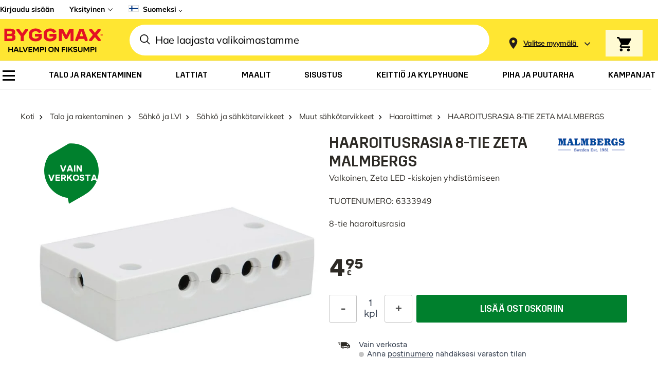

--- FILE ---
content_type: text/javascript
request_url: https://api.walleypay.com/walley-checkout-loader.js
body_size: 28132
content:
(function(){"use strict";const Jr=e=>e===null,Yr=e=>e===void 0,ye=e=>!(Yr(e)||Jr(e)),M=e=>!!e&&typeof e=="object",J=e=>{if(!M(e))return!1;const t=Object.getPrototypeOf(e);return(t===null||t===Object.prototype||Object.getPrototypeOf(t)===null)&&!(Symbol.toStringTag in e)&&!(Symbol.iterator in e)},be=e=>e==="",x=e=>typeof e=="string",yt=e=>x(e)&&!be(e),bt=e=>x(e)&&be(e.trim()),wt=e=>x(e)&&!bt(e),Zr=e=>e==null,Xr=e=>Zr(e)||bt(e),en=e=>(e==null?void 0:e.replace(/\s/g,""))||"",St=e=>typeof e=="number",tn=e=>St(e)&&!Number.isNaN(e)&&e<1/0&&e>-1/0,rn=(e,t)=>{var r;try{return((r=Intl.NumberFormat(e).formatToParts(1.1).find(n=>n.type==="decimal"))==null?void 0:r.value)??t}catch{return t}},nn=(e,t)=>{const r=en(e.replace(rn(t,"."),".").replace("−","-"));if(/^-?\d+(\.\d+)?$/.test(r))return parseFloat(r)},on=(e,t)=>{if(typeof e==="string")return nn(e,t)},ce=(e,t)=>{const r=St(e)?e:on(e,t);return tn(r)?r:void 0},_t=(e,t)=>e&&e.length>t&&t>0?`${e.substring(0,t-1)}…`:e,sn=e=>Object.entries(e).filter(([t,r])=>r!==void 0),an=e=>Object.entries(e).filter(([t,r])=>r!==void 0),Et=e=>J(e)&&sn(e).length===0,cn=e=>J(e)&&an(e).length===0,De=e=>Xr(e)||It(e)||Et(e),un=e=>!De(e),ln=e=>e.toString(16),fn=()=>{try{return window.crypto.getRandomValues(new Uint32Array(1))[0]}catch{return Date.now()}},dn=()=>ln(fn()),Ot=(e,t)=>{try{return e?JSON.parse(e):void 0}catch{return}},hn=(e,t,r)=>{try{const n=e[t];return n===window?"[WINDOW]":"Node"in window&&n instanceof Node?`[${n.nodeName||"NODE"}]`:n}catch(n){return n==null?void 0:n.toString()}},j=(e,t,r)=>{const n=[];return JSON.stringify(e,(o,i)=>{if(!De(i)){if(!M(i))return i;if(n.indexOf(i)===-1)return n.push(i),Se(i)?i:i instanceof Error?{...i,name:i.name,message:i.message,stack:i.stack}:Object.keys(i).reduce((s,d)=>(s[d]=hn(i,d),s),{})}},void 0)},ee=e=>{if(M(e))return e;if(x(e)){const t=Ot(e);if(M(t))return t}},mn=e=>e instanceof Error,Ct=e=>mn(e)||M(e)&&x(e.name)&&x(e.message),pn=e=>"ErrorEvent"in window&&e instanceof window.ErrorEvent,gn=e=>e instanceof Event,we=e=>{if(!e)return;if(Ct(e))return e;if(pn(e)&&Ct(e.error))return e.error;if(x(e))return{message:e,name:"ErrorString"};const t=kt(e);return{message:"An unexpected error object",name:"UnexpectedError",...t,data:t?void 0:j(e)}},ue=e=>typeof e=="function",vn=e=>{if(!ue(e))return M(e)?kt(e):e},yn=e=>{var r;const t={};for(const n in e)try{t[n.toString()]=vn(e[n])}catch(o){t[n.toString()]=(r=we(o))==null?void 0:r.message}return t},kt=e=>{const t=ee(e);if(t)return J(t)?t:yn(t)},qe=e=>{if(De(e))return;if(!J(e))return e;const t=Object.keys(e).reduce((r,n)=>{const o=e[n],i=J(o)?qe(o):o;return un(i)?{...r,[n]:i}:r},{});return Et(t)?void 0:t},Ge=e=>!ye(e)||be(e)||It(e)||cn(e),bn=e=>!Ge(e),wn=e=>ye(e)&&yt(e),Sn=(e,t)=>(e==null?void 0:e.filter(r=>ye(r)&&((t==null?void 0:t(r))??!0)))??[],At=e=>Array.from(e),Se=e=>Array.isArray(e),It=e=>Se(e)&&e.length===0,_n=e=>Se(e)&&e.length>0,te=e=>{switch(e==null?void 0:e.toLowerCase()){case"false":return!1;case"true":return!0;default:return}},En=e=>e instanceof Date,On=(e,t)=>Object.keys(e).some(r=>e[r]===t),Pt=(e,t)=>On(e,t)?t:void 0,Cn=e=>M(e)&&ue(e.then)&&ue(e.catch),kn=(e,t,r)=>{const n=M(r)?j(r):r==null?void 0:r.toString(),[o,i]=(e??"").split("?"),s=i?"&":"";return wt(n)?`${o??""}?${i??""}${s}${encodeURIComponent(t)}=${encodeURIComponent(n)}`:e},Nt=(e,t)=>Object.entries(t).reduce((r,[n,o])=>kn(r,n,o),e),le=(e,...t)=>Sn([e,...t],r=>!!r).map(r=>r.replace(/(^\/|\/$)/g,"")).join("/"),An=e=>e.endsWith("/")?e:`${e}/`,Ve=e=>x(e)&&/^\w+:(\/?\/?)[^\s]+$/i.test(e),re=e=>Ve(e)?e:void 0,In=e=>{try{const t=new URL(re(e)??"");return re(t.origin)}catch{return}},Pn=e=>Ve(e)?e.split(/[?#]/)[0]:void 0;var Lt=(e=>(e.Sweden="SE",e.Norway="NO",e.Finland="FI",e.Denmark="DK",e.Germany="DE",e.Netherlands="NL",e.Europe="EU",e))(Lt||{});const D=Symbol.for("@ts-pattern/matcher"),Nn=Symbol.for("@ts-pattern/isVariadic"),_e="@ts-pattern/anonymous-select-key",We=e=>!!(e&&typeof e=="object"),Ee=e=>e&&!!e[D],U=(e,t,r)=>{if(Ee(e)){const n=e[D](),{matched:o,selections:i}=n.match(t);return o&&i&&Object.keys(i).forEach(s=>r(s,i[s])),o}if(We(e)){if(!We(t))return!1;if(Array.isArray(e)){if(!Array.isArray(t))return!1;let n=[],o=[],i=[];for(const s of e.keys()){const d=e[s];Ee(d)&&d[Nn]?i.push(d):i.length?o.push(d):n.push(d)}if(i.length){if(i.length>1)throw new Error("Pattern error: Using `...P.array(...)` several times in a single pattern is not allowed.");if(t.length<n.length+o.length)return!1;const s=t.slice(0,n.length),d=o.length===0?[]:t.slice(-o.length),u=t.slice(n.length,o.length===0?1/0:-o.length);return n.every((c,a)=>U(c,s[a],r))&&o.every((c,a)=>U(c,d[a],r))&&(i.length===0||U(i[0],u,r))}return e.length===t.length&&e.every((s,d)=>U(s,t[d],r))}return Reflect.ownKeys(e).every(n=>{const o=e[n];return(n in t||Ee(i=o)&&i[D]().matcherType==="optional")&&U(o,t[n],r);var i})}return Object.is(t,e)},q=e=>{var t,r,n;return We(e)?Ee(e)?(t=(r=(n=e[D]()).getSelectionKeys)==null?void 0:r.call(n))!=null?t:[]:Array.isArray(e)?fe(e,q):fe(Object.values(e),q):[]},fe=(e,t)=>e.reduce((r,n)=>r.concat(t(n)),[]);function T(e){return Object.assign(e,{optional:()=>Ln(e),and:t=>A(e,t),or:t=>xn(e,t),select:t=>t===void 0?xt(e):xt(t,e)})}function Ln(e){return T({[D]:()=>({match:t=>{let r={};const n=(o,i)=>{r[o]=i};return t===void 0?(q(e).forEach(o=>n(o,void 0)),{matched:!0,selections:r}):{matched:U(e,t,n),selections:r}},getSelectionKeys:()=>q(e),matcherType:"optional"})})}function A(...e){return T({[D]:()=>({match:t=>{let r={};const n=(o,i)=>{r[o]=i};return{matched:e.every(o=>U(o,t,n)),selections:r}},getSelectionKeys:()=>fe(e,q),matcherType:"and"})})}function xn(...e){return T({[D]:()=>({match:t=>{let r={};const n=(o,i)=>{r[o]=i};return fe(e,q).forEach(o=>n(o,void 0)),{matched:e.some(o=>U(o,t,n)),selections:r}},getSelectionKeys:()=>fe(e,q),matcherType:"or"})})}function E(e){return{[D]:()=>({match:t=>({matched:!!e(t)})})}}function xt(...e){const t=typeof e[0]=="string"?e[0]:void 0,r=e.length===2?e[1]:typeof e[0]=="string"?void 0:e[0];return T({[D]:()=>({match:n=>{let o={[t??_e]:n};return{matched:r===void 0||U(r,n,(i,s)=>{o[i]=s}),selections:o}},getSelectionKeys:()=>[t??_e].concat(r===void 0?[]:q(r))})})}function Rt(e){return!0}function F(e){return typeof e=="number"}function G(e){return typeof e=="string"}function V(e){return typeof e=="bigint"}T(E(Rt)),T(E(Rt));const W=e=>Object.assign(T(e),{startsWith:t=>{return W(A(e,(r=t,E(n=>G(n)&&n.startsWith(r)))));var r},endsWith:t=>{return W(A(e,(r=t,E(n=>G(n)&&n.endsWith(r)))));var r},minLength:t=>W(A(e,(r=>E(n=>G(n)&&n.length>=r))(t))),length:t=>W(A(e,(r=>E(n=>G(n)&&n.length===r))(t))),maxLength:t=>W(A(e,(r=>E(n=>G(n)&&n.length<=r))(t))),includes:t=>{return W(A(e,(r=t,E(n=>G(n)&&n.includes(r)))));var r},regex:t=>{return W(A(e,(r=t,E(n=>G(n)&&!!n.match(r)))));var r}});W(E(G));const B=e=>Object.assign(T(e),{between:(t,r)=>B(A(e,((n,o)=>E(i=>F(i)&&n<=i&&o>=i))(t,r))),lt:t=>B(A(e,(r=>E(n=>F(n)&&n<r))(t))),gt:t=>B(A(e,(r=>E(n=>F(n)&&n>r))(t))),lte:t=>B(A(e,(r=>E(n=>F(n)&&n<=r))(t))),gte:t=>B(A(e,(r=>E(n=>F(n)&&n>=r))(t))),int:()=>B(A(e,E(t=>F(t)&&Number.isInteger(t)))),finite:()=>B(A(e,E(t=>F(t)&&Number.isFinite(t)))),positive:()=>B(A(e,E(t=>F(t)&&t>0))),negative:()=>B(A(e,E(t=>F(t)&&t<0)))});B(E(F));const z=e=>Object.assign(T(e),{between:(t,r)=>z(A(e,((n,o)=>E(i=>V(i)&&n<=i&&o>=i))(t,r))),lt:t=>z(A(e,(r=>E(n=>V(n)&&n<r))(t))),gt:t=>z(A(e,(r=>E(n=>V(n)&&n>r))(t))),lte:t=>z(A(e,(r=>E(n=>V(n)&&n<=r))(t))),gte:t=>z(A(e,(r=>E(n=>V(n)&&n>=r))(t))),positive:()=>z(A(e,E(t=>V(t)&&t>0))),negative:()=>z(A(e,E(t=>V(t)&&t<0)))});z(E(V)),T(E(function(e){return typeof e=="boolean"})),T(E(function(e){return typeof e=="symbol"})),T(E(function(e){return e==null}));var Rn={__proto__:null,nonNullable:T(E(function(e){return e!=null}))};class Tn extends Error{constructor(t){let r;try{r=JSON.stringify(t)}catch{r=t}super(`Pattern matching error: no pattern matches value ${r}`),this.input=void 0,this.input=t}}const ze={matched:!1,value:void 0};function $n(e){return new Oe(e,ze)}class Oe{constructor(t,r){this.input=void 0,this.state=void 0,this.input=t,this.state=r}with(...t){if(this.state.matched)return this;const r=t[t.length-1],n=[t[0]];let o;t.length===3&&typeof t[1]=="function"?o=t[1]:t.length>2&&n.push(...t.slice(1,t.length-1));let i=!1,s={};const d=(c,a)=>{i=!0,s[c]=a},u=!n.some(c=>U(c,this.input,d))||o&&!o(this.input)?ze:{matched:!0,value:r(i?_e in s?s[_e]:s:this.input,this.input)};return new Oe(this.input,u)}when(t,r){if(this.state.matched)return this;const n=!!t(this.input);return new Oe(this.input,n?{matched:!0,value:r(this.input,this.input)}:ze)}otherwise(t){return this.state.matched?this.state.value:t(this.input)}exhaustive(t=Mn){return this.state.matched?this.state.value:t(this.input)}run(){return this.exhaustive()}returnType(){return this}narrow(){return this}}function Mn(e){throw new Tn(e)}const Un=e=>Pt(Lt,e);var Tt=(e=>(e.DEV="dev",e.DEVHOSTED="dev-hosted",e.CI="ci",e.UAT="uat",e.PROD="prod",e))(Tt||{});class He extends Error{constructor(t,r,n,o,i,s){super(t),this.httpMethod=r,this.requestUri=n,this.statusCode=o,this.logged=i,this.connectionError=s,this.name="HttpError",Object.setPrototypeOf(this,He.prototype)}}const Fn="CheckoutV2",Bn="WidgetPartPayment",$t="Modal",Qe="Spinner",jn="Loader",Ce=e=>`${e}-${dn()}`,Mt=(e,t)=>{if(!x(e))return;const[r,n,o]=e.match(/^(\w+)-(\w+)$/)??[];if(!(!n||!o))return e};var P=(e=>(e.Debug="debug",e.Information="information",e.Warning="warning",e.Error="error",e.Fatal="fatal",e))(P||{});const Ke=Object.values(P),Je=(e,t)=>Ke.indexOf(e)>=Ke.indexOf(t),Ut=e=>{switch(typeof e){case"function":case"bigint":case"symbol":return e.toString();case"object":return j(e);default:return e}},Ft=e=>e?Object.entries(e).reduce((t,[r,n])=>({...t,[r]:Ut(n)}),{}):void 0,Bt=e=>e==null?void 0:e.map(Ut),de=(e,t=!0)=>e===void 0?"[undefined]":e===null?"[null]":be(e)?"[empty string]":x(e)?t?`"${e}"`:e:En(e)?e.toISOString():gn(e)?`[Event ${e.type}]`:Se(e)?`[${e.map(r=>de(r)).join(", ")}]`:J(e)?j(e):String(e),Dn=(e,t)=>{const r=de(e,!1);return t?t.reduce((n,o)=>n.replace(/\{\w+\}/,de(o)),r):r};var ke={exports:{}},Ae={exports:{}},Ie={exports:{}},qn=Ie.exports,jt;function Ye(){return jt||(jt=1,(function(e,t){(function(r,n){e.exports=n()})(qn,function(){function r(l){return!isNaN(parseFloat(l))&&isFinite(l)}function n(l){return l.charAt(0).toUpperCase()+l.substring(1)}function o(l){return function(){return this[l]}}var i=["isConstructor","isEval","isNative","isToplevel"],s=["columnNumber","lineNumber"],d=["fileName","functionName","source"],u=["args"],c=["evalOrigin"],a=i.concat(s,d,u,c);function p(l){if(l)for(var y=0;y<a.length;y++)l[a[y]]!==void 0&&this["set"+n(a[y])](l[a[y]])}p.prototype={getArgs:function(){return this.args},setArgs:function(l){if(Object.prototype.toString.call(l)!=="[object Array]")throw new TypeError("Args must be an Array");this.args=l},getEvalOrigin:function(){return this.evalOrigin},setEvalOrigin:function(l){if(l instanceof p)this.evalOrigin=l;else if(l instanceof Object)this.evalOrigin=new p(l);else throw new TypeError("Eval Origin must be an Object or StackFrame")},toString:function(){var l=this.getFileName()||"",y=this.getLineNumber()||"",b=this.getColumnNumber()||"",m=this.getFunctionName()||"";return this.getIsEval()?l?"[eval] ("+l+":"+y+":"+b+")":"[eval]:"+y+":"+b:m?m+" ("+l+":"+y+":"+b+")":l+":"+y+":"+b}},p.fromString=function(y){var b=y.indexOf("("),m=y.lastIndexOf(")"),v=y.substring(0,b),S=y.substring(b+1,m).split(","),w=y.substring(m+1);if(w.indexOf("@")===0)var O=/@(.+?)(?::(\d+))?(?::(\d+))?$/.exec(w,""),I=O[1],C=O[2],$=O[3];return new p({functionName:v,args:S||void 0,fileName:I,lineNumber:C||void 0,columnNumber:$||void 0})};for(var f=0;f<i.length;f++)p.prototype["get"+n(i[f])]=o(i[f]),p.prototype["set"+n(i[f])]=(function(l){return function(y){this[l]=!!y}})(i[f]);for(var h=0;h<s.length;h++)p.prototype["get"+n(s[h])]=o(s[h]),p.prototype["set"+n(s[h])]=(function(l){return function(y){if(!r(y))throw new TypeError(l+" must be a Number");this[l]=Number(y)}})(s[h]);for(var g=0;g<d.length;g++)p.prototype["get"+n(d[g])]=o(d[g]),p.prototype["set"+n(d[g])]=(function(l){return function(y){this[l]=String(y)}})(d[g]);return p})})(Ie)),Ie.exports}var Gn=Ae.exports,Dt;function Vn(){return Dt||(Dt=1,(function(e,t){(function(r,n){e.exports=n(Ye())})(Gn,function(n){var o=/(^|@)\S+:\d+/,i=/^\s*at .*(\S+:\d+|\(native\))/m,s=/^(eval@)?(\[native code])?$/;return{parse:function(u){if(typeof u.stacktrace<"u"||typeof u["opera#sourceloc"]<"u")return this.parseOpera(u);if(u.stack&&u.stack.match(i))return this.parseV8OrIE(u);if(u.stack)return this.parseFFOrSafari(u);throw new Error("Cannot parse given Error object")},extractLocation:function(u){if(u.indexOf(":")===-1)return[u];var c=/(.+?)(?::(\d+))?(?::(\d+))?$/,a=c.exec(u.replace(/[()]/g,""));return[a[1],a[2]||void 0,a[3]||void 0]},parseV8OrIE:function(u){var c=u.stack.split(`
`).filter(function(a){return!!a.match(i)},this);return c.map(function(a){a.indexOf("(eval ")>-1&&(a=a.replace(/eval code/g,"eval").replace(/(\(eval at [^()]*)|(,.*$)/g,""));var p=a.replace(/^\s+/,"").replace(/\(eval code/g,"(").replace(/^.*?\s+/,""),f=p.match(/ (\(.+\)$)/);p=f?p.replace(f[0],""):p;var h=this.extractLocation(f?f[1]:p),g=f&&p||void 0,l=["eval","<anonymous>"].indexOf(h[0])>-1?void 0:h[0];return new n({functionName:g,fileName:l,lineNumber:h[1],columnNumber:h[2],source:a})},this)},parseFFOrSafari:function(u){var c=u.stack.split(`
`).filter(function(a){return!a.match(s)},this);return c.map(function(a){if(a.indexOf(" > eval")>-1&&(a=a.replace(/ line (\d+)(?: > eval line \d+)* > eval:\d+:\d+/g,":$1")),a.indexOf("@")===-1&&a.indexOf(":")===-1)return new n({functionName:a});var p=/((.*".+"[^@]*)?[^@]*)(?:@)/,f=a.match(p),h=f&&f[1]?f[1]:void 0,g=this.extractLocation(a.replace(p,""));return new n({functionName:h,fileName:g[0],lineNumber:g[1],columnNumber:g[2],source:a})},this)},parseOpera:function(u){return!u.stacktrace||u.message.indexOf(`
`)>-1&&u.message.split(`
`).length>u.stacktrace.split(`
`).length?this.parseOpera9(u):u.stack?this.parseOpera11(u):this.parseOpera10(u)},parseOpera9:function(u){for(var c=/Line (\d+).*script (?:in )?(\S+)/i,a=u.message.split(`
`),p=[],f=2,h=a.length;f<h;f+=2){var g=c.exec(a[f]);g&&p.push(new n({fileName:g[2],lineNumber:g[1],source:a[f]}))}return p},parseOpera10:function(u){for(var c=/Line (\d+).*script (?:in )?(\S+)(?:: In function (\S+))?$/i,a=u.stacktrace.split(`
`),p=[],f=0,h=a.length;f<h;f+=2){var g=c.exec(a[f]);g&&p.push(new n({functionName:g[3]||void 0,fileName:g[2],lineNumber:g[1],source:a[f]}))}return p},parseOpera11:function(u){var c=u.stack.split(`
`).filter(function(a){return!!a.match(o)&&!a.match(/^Error created at/)},this);return c.map(function(a){var p=a.split("@"),f=this.extractLocation(p.pop()),h=p.shift()||"",g=h.replace(/<anonymous function(: (\w+))?>/,"$2").replace(/\([^)]*\)/g,"")||void 0,l;h.match(/\(([^)]*)\)/)&&(l=h.replace(/^[^(]+\(([^)]*)\)$/,"$1"));var y=l===void 0||l==="[arguments not available]"?void 0:l.split(",");return new n({functionName:g,args:y,fileName:f[0],lineNumber:f[1],columnNumber:f[2],source:a})},this)}}})})(Ae)),Ae.exports}var Pe={exports:{}},Wn=Pe.exports,qt;function zn(){return qt||(qt=1,(function(e,t){(function(r,n){e.exports=n(Ye())})(Wn,function(r){return{backtrace:function(o){var i=[],s=10;typeof o=="object"&&typeof o.maxStackSize=="number"&&(s=o.maxStackSize);for(var d=arguments.callee;d&&i.length<s&&d.arguments;){for(var u=new Array(d.arguments.length),c=0;c<u.length;++c)u[c]=d.arguments[c];/function(?:\s+([\w$]+))+\s*\(/.test(d.toString())?i.push(new r({functionName:RegExp.$1||void 0,args:u})):i.push(new r({args:u}));try{d=d.caller}catch{break}}return i}}})})(Pe)),Pe.exports}var Ne={exports:{}},he={},Ze={},Gt;function Vt(){return Gt||(Gt=1,(function(e){function t(m,v,S){if(v in m)return m[v];if(arguments.length===3)return S;throw new Error('"'+v+'" is a required argument.')}e.getArg=t;var r=/^(?:([\w+\-.]+):)?\/\/(?:(\w+:\w+)@)?([\w.]*)(?::(\d+))?(\S*)$/,n=/^data:.+\,.+$/;function o(m){var v=m.match(r);return v?{scheme:v[1],auth:v[2],host:v[3],port:v[4],path:v[5]}:null}e.urlParse=o;function i(m){var v="";return m.scheme&&(v+=m.scheme+":"),v+="//",m.auth&&(v+=m.auth+"@"),m.host&&(v+=m.host),m.port&&(v+=":"+m.port),m.path&&(v+=m.path),v}e.urlGenerate=i;function s(m){var v=m,S=o(m);if(S){if(!S.path)return m;v=S.path}for(var w=e.isAbsolute(v),O=v.split(/\/+/),I,C=0,$=O.length-1;$>=0;$--)I=O[$],I==="."?O.splice($,1):I===".."?C++:C>0&&(I===""?(O.splice($+1,C),C=0):(O.splice($,2),C--));return v=O.join("/"),v===""&&(v=w?"/":"."),S?(S.path=v,i(S)):v}e.normalize=s;function d(m,v){m===""&&(m="."),v===""&&(v=".");var S=o(v),w=o(m);if(w&&(m=w.path||"/"),S&&!S.scheme)return w&&(S.scheme=w.scheme),i(S);if(S||v.match(n))return v;if(w&&!w.host&&!w.path)return w.host=v,i(w);var O=v.charAt(0)==="/"?v:s(m.replace(/\/+$/,"")+"/"+v);return w?(w.path=O,i(w)):O}e.join=d,e.isAbsolute=function(m){return m.charAt(0)==="/"||!!m.match(r)};function u(m,v){m===""&&(m="."),m=m.replace(/\/$/,"");for(var S=0;v.indexOf(m+"/")!==0;){var w=m.lastIndexOf("/");if(w<0||(m=m.slice(0,w),m.match(/^([^\/]+:\/)?\/*$/)))return v;++S}return Array(S+1).join("../")+v.substr(m.length+1)}e.relative=u;var c=(function(){var m=Object.create(null);return!("__proto__"in m)})();function a(m){return m}function p(m){return h(m)?"$"+m:m}e.toSetString=c?a:p;function f(m){return h(m)?m.slice(1):m}e.fromSetString=c?a:f;function h(m){if(!m)return!1;var v=m.length;if(v<9||m.charCodeAt(v-1)!==95||m.charCodeAt(v-2)!==95||m.charCodeAt(v-3)!==111||m.charCodeAt(v-4)!==116||m.charCodeAt(v-5)!==111||m.charCodeAt(v-6)!==114||m.charCodeAt(v-7)!==112||m.charCodeAt(v-8)!==95||m.charCodeAt(v-9)!==95)return!1;for(var S=v-10;S>=0;S--)if(m.charCodeAt(S)!==36)return!1;return!0}function g(m,v,S){var w=m.source-v.source;return w!==0||(w=m.originalLine-v.originalLine,w!==0)||(w=m.originalColumn-v.originalColumn,w!==0||S)||(w=m.generatedColumn-v.generatedColumn,w!==0)||(w=m.generatedLine-v.generatedLine,w!==0)?w:m.name-v.name}e.compareByOriginalPositions=g;function l(m,v,S){var w=m.generatedLine-v.generatedLine;return w!==0||(w=m.generatedColumn-v.generatedColumn,w!==0||S)||(w=m.source-v.source,w!==0)||(w=m.originalLine-v.originalLine,w!==0)||(w=m.originalColumn-v.originalColumn,w!==0)?w:m.name-v.name}e.compareByGeneratedPositionsDeflated=l;function y(m,v){return m===v?0:m>v?1:-1}function b(m,v){var S=m.generatedLine-v.generatedLine;return S!==0||(S=m.generatedColumn-v.generatedColumn,S!==0)||(S=y(m.source,v.source),S!==0)||(S=m.originalLine-v.originalLine,S!==0)||(S=m.originalColumn-v.originalColumn,S!==0)?S:y(m.name,v.name)}e.compareByGeneratedPositionsInflated=b})(Ze)),Ze}var Xe={},Wt;function Hn(){return Wt||(Wt=1,(function(e){e.GREATEST_LOWER_BOUND=1,e.LEAST_UPPER_BOUND=2;function t(r,n,o,i,s,d){var u=Math.floor((n-r)/2)+r,c=s(o,i[u],!0);return c===0?u:c>0?n-u>1?t(u,n,o,i,s,d):d==e.LEAST_UPPER_BOUND?n<i.length?n:-1:u:u-r>1?t(r,u,o,i,s,d):d==e.LEAST_UPPER_BOUND?u:r<0?-1:r}e.search=function(n,o,i,s){if(o.length===0)return-1;var d=t(-1,o.length,n,o,i,s||e.GREATEST_LOWER_BOUND);if(d<0)return-1;for(;d-1>=0&&i(o[d],o[d-1],!0)===0;)--d;return d}})(Xe)),Xe}var et={},zt;function Qn(){if(zt)return et;zt=1;var e=Vt(),t=Object.prototype.hasOwnProperty;function r(){this._array=[],this._set=Object.create(null)}return r.fromArray=function(o,i){for(var s=new r,d=0,u=o.length;d<u;d++)s.add(o[d],i);return s},r.prototype.size=function(){return Object.getOwnPropertyNames(this._set).length},r.prototype.add=function(o,i){var s=e.toSetString(o),d=t.call(this._set,s),u=this._array.length;(!d||i)&&this._array.push(o),d||(this._set[s]=u)},r.prototype.has=function(o){var i=e.toSetString(o);return t.call(this._set,i)},r.prototype.indexOf=function(o){var i=e.toSetString(o);if(t.call(this._set,i))return this._set[i];throw new Error('"'+o+'" is not in the set.')},r.prototype.at=function(o){if(o>=0&&o<this._array.length)return this._array[o];throw new Error("No element indexed by "+o)},r.prototype.toArray=function(){return this._array.slice()},et.ArraySet=r,et}var Le={},xe={},Ht;function Kn(){if(Ht)return xe;Ht=1;var e="ABCDEFGHIJKLMNOPQRSTUVWXYZabcdefghijklmnopqrstuvwxyz0123456789+/".split("");return xe.encode=function(t){if(0<=t&&t<e.length)return e[t];throw new TypeError("Must be between 0 and 63: "+t)},xe.decode=function(t){var r=65,n=90,o=97,i=122,s=48,d=57,u=43,c=47,a=26,p=52;return r<=t&&t<=n?t-r:o<=t&&t<=i?t-o+a:s<=t&&t<=d?t-s+p:t==u?62:t==c?63:-1},xe}var Qt;function Jn(){if(Qt)return Le;Qt=1;var e=Kn(),t=5,r=1<<t,n=r-1,o=r;function i(d){return d<0?(-d<<1)+1:(d<<1)+0}function s(d){var u=(d&1)===1,c=d>>1;return u?-c:c}return Le.encode=function(u){var c="",a,p=i(u);do a=p&n,p>>>=t,p>0&&(a|=o),c+=e.encode(a);while(p>0);return c},Le.decode=function(u,c,a){var p=u.length,f=0,h=0,g,l;do{if(c>=p)throw new Error("Expected more digits in base 64 VLQ value.");if(l=e.decode(u.charCodeAt(c++)),l===-1)throw new Error("Invalid base64 digit: "+u.charAt(c-1));g=!!(l&o),l&=n,f=f+(l<<h),h+=t}while(g);a.value=s(f),a.rest=c},Le}var tt={},Kt;function Yn(){if(Kt)return tt;Kt=1;function e(n,o,i){var s=n[o];n[o]=n[i],n[i]=s}function t(n,o){return Math.round(n+Math.random()*(o-n))}function r(n,o,i,s){if(i<s){var d=t(i,s),u=i-1;e(n,d,s);for(var c=n[s],a=i;a<s;a++)o(n[a],c)<=0&&(u+=1,e(n,u,a));e(n,u+1,a);var p=u+1;r(n,o,i,p-1),r(n,o,p+1,s)}}return tt.quickSort=function(n,o){r(n,o,0,n.length-1)},tt}var Jt;function Zn(){if(Jt)return he;Jt=1;var e=Vt(),t=Hn(),r=Qn().ArraySet,n=Jn(),o=Yn().quickSort;function i(c){var a=c;return typeof c=="string"&&(a=JSON.parse(c.replace(/^\)\]\}'/,""))),a.sections!=null?new u(a):new s(a)}i.fromSourceMap=function(c){return s.fromSourceMap(c)},i.prototype._version=3,i.prototype.__generatedMappings=null,Object.defineProperty(i.prototype,"_generatedMappings",{get:function(){return this.__generatedMappings||this._parseMappings(this._mappings,this.sourceRoot),this.__generatedMappings}}),i.prototype.__originalMappings=null,Object.defineProperty(i.prototype,"_originalMappings",{get:function(){return this.__originalMappings||this._parseMappings(this._mappings,this.sourceRoot),this.__originalMappings}}),i.prototype._charIsMappingSeparator=function(a,p){var f=a.charAt(p);return f===";"||f===","},i.prototype._parseMappings=function(a,p){throw new Error("Subclasses must implement _parseMappings")},i.GENERATED_ORDER=1,i.ORIGINAL_ORDER=2,i.GREATEST_LOWER_BOUND=1,i.LEAST_UPPER_BOUND=2,i.prototype.eachMapping=function(a,p,f){var h=p||null,g=f||i.GENERATED_ORDER,l;switch(g){case i.GENERATED_ORDER:l=this._generatedMappings;break;case i.ORIGINAL_ORDER:l=this._originalMappings;break;default:throw new Error("Unknown order of iteration.")}var y=this.sourceRoot;l.map(function(b){var m=b.source===null?null:this._sources.at(b.source);return m!=null&&y!=null&&(m=e.join(y,m)),{source:m,generatedLine:b.generatedLine,generatedColumn:b.generatedColumn,originalLine:b.originalLine,originalColumn:b.originalColumn,name:b.name===null?null:this._names.at(b.name)}},this).forEach(a,h)},i.prototype.allGeneratedPositionsFor=function(a){var p=e.getArg(a,"line"),f={source:e.getArg(a,"source"),originalLine:p,originalColumn:e.getArg(a,"column",0)};if(this.sourceRoot!=null&&(f.source=e.relative(this.sourceRoot,f.source)),!this._sources.has(f.source))return[];f.source=this._sources.indexOf(f.source);var h=[],g=this._findMapping(f,this._originalMappings,"originalLine","originalColumn",e.compareByOriginalPositions,t.LEAST_UPPER_BOUND);if(g>=0){var l=this._originalMappings[g];if(a.column===void 0)for(var y=l.originalLine;l&&l.originalLine===y;)h.push({line:e.getArg(l,"generatedLine",null),column:e.getArg(l,"generatedColumn",null),lastColumn:e.getArg(l,"lastGeneratedColumn",null)}),l=this._originalMappings[++g];else for(var b=l.originalColumn;l&&l.originalLine===p&&l.originalColumn==b;)h.push({line:e.getArg(l,"generatedLine",null),column:e.getArg(l,"generatedColumn",null),lastColumn:e.getArg(l,"lastGeneratedColumn",null)}),l=this._originalMappings[++g]}return h},he.SourceMapConsumer=i;function s(c){var a=c;typeof c=="string"&&(a=JSON.parse(c.replace(/^\)\]\}'/,"")));var p=e.getArg(a,"version"),f=e.getArg(a,"sources"),h=e.getArg(a,"names",[]),g=e.getArg(a,"sourceRoot",null),l=e.getArg(a,"sourcesContent",null),y=e.getArg(a,"mappings"),b=e.getArg(a,"file",null);if(p!=this._version)throw new Error("Unsupported version: "+p);f=f.map(String).map(e.normalize).map(function(m){return g&&e.isAbsolute(g)&&e.isAbsolute(m)?e.relative(g,m):m}),this._names=r.fromArray(h.map(String),!0),this._sources=r.fromArray(f,!0),this.sourceRoot=g,this.sourcesContent=l,this._mappings=y,this.file=b}s.prototype=Object.create(i.prototype),s.prototype.consumer=i,s.fromSourceMap=function(a){var p=Object.create(s.prototype),f=p._names=r.fromArray(a._names.toArray(),!0),h=p._sources=r.fromArray(a._sources.toArray(),!0);p.sourceRoot=a._sourceRoot,p.sourcesContent=a._generateSourcesContent(p._sources.toArray(),p.sourceRoot),p.file=a._file;for(var g=a._mappings.toArray().slice(),l=p.__generatedMappings=[],y=p.__originalMappings=[],b=0,m=g.length;b<m;b++){var v=g[b],S=new d;S.generatedLine=v.generatedLine,S.generatedColumn=v.generatedColumn,v.source&&(S.source=h.indexOf(v.source),S.originalLine=v.originalLine,S.originalColumn=v.originalColumn,v.name&&(S.name=f.indexOf(v.name)),y.push(S)),l.push(S)}return o(p.__originalMappings,e.compareByOriginalPositions),p},s.prototype._version=3,Object.defineProperty(s.prototype,"sources",{get:function(){return this._sources.toArray().map(function(c){return this.sourceRoot!=null?e.join(this.sourceRoot,c):c},this)}});function d(){this.generatedLine=0,this.generatedColumn=0,this.source=null,this.originalLine=null,this.originalColumn=null,this.name=null}s.prototype._parseMappings=function(a,p){for(var f=1,h=0,g=0,l=0,y=0,b=0,m=a.length,v=0,S={},w={},O=[],I=[],C,$,L,ae,Kr;v<m;)if(a.charAt(v)===";")f++,v++,h=0;else if(a.charAt(v)===",")v++;else{for(C=new d,C.generatedLine=f,ae=v;ae<m&&!this._charIsMappingSeparator(a,ae);ae++);if($=a.slice(v,ae),L=S[$],L)v+=$.length;else{for(L=[];v<ae;)n.decode(a,v,w),Kr=w.value,v=w.rest,L.push(Kr);if(L.length===2)throw new Error("Found a source, but no line and column");if(L.length===3)throw new Error("Found a source and line, but no column");S[$]=L}C.generatedColumn=h+L[0],h=C.generatedColumn,L.length>1&&(C.source=y+L[1],y+=L[1],C.originalLine=g+L[2],g=C.originalLine,C.originalLine+=1,C.originalColumn=l+L[3],l=C.originalColumn,L.length>4&&(C.name=b+L[4],b+=L[4])),I.push(C),typeof C.originalLine=="number"&&O.push(C)}o(I,e.compareByGeneratedPositionsDeflated),this.__generatedMappings=I,o(O,e.compareByOriginalPositions),this.__originalMappings=O},s.prototype._findMapping=function(a,p,f,h,g,l){if(a[f]<=0)throw new TypeError("Line must be greater than or equal to 1, got "+a[f]);if(a[h]<0)throw new TypeError("Column must be greater than or equal to 0, got "+a[h]);return t.search(a,p,g,l)},s.prototype.computeColumnSpans=function(){for(var a=0;a<this._generatedMappings.length;++a){var p=this._generatedMappings[a];if(a+1<this._generatedMappings.length){var f=this._generatedMappings[a+1];if(p.generatedLine===f.generatedLine){p.lastGeneratedColumn=f.generatedColumn-1;continue}}p.lastGeneratedColumn=1/0}},s.prototype.originalPositionFor=function(a){var p={generatedLine:e.getArg(a,"line"),generatedColumn:e.getArg(a,"column")},f=this._findMapping(p,this._generatedMappings,"generatedLine","generatedColumn",e.compareByGeneratedPositionsDeflated,e.getArg(a,"bias",i.GREATEST_LOWER_BOUND));if(f>=0){var h=this._generatedMappings[f];if(h.generatedLine===p.generatedLine){var g=e.getArg(h,"source",null);g!==null&&(g=this._sources.at(g),this.sourceRoot!=null&&(g=e.join(this.sourceRoot,g)));var l=e.getArg(h,"name",null);return l!==null&&(l=this._names.at(l)),{source:g,line:e.getArg(h,"originalLine",null),column:e.getArg(h,"originalColumn",null),name:l}}}return{source:null,line:null,column:null,name:null}},s.prototype.hasContentsOfAllSources=function(){return this.sourcesContent?this.sourcesContent.length>=this._sources.size()&&!this.sourcesContent.some(function(a){return a==null}):!1},s.prototype.sourceContentFor=function(a,p){if(!this.sourcesContent)return null;if(this.sourceRoot!=null&&(a=e.relative(this.sourceRoot,a)),this._sources.has(a))return this.sourcesContent[this._sources.indexOf(a)];var f;if(this.sourceRoot!=null&&(f=e.urlParse(this.sourceRoot))){var h=a.replace(/^file:\/\//,"");if(f.scheme=="file"&&this._sources.has(h))return this.sourcesContent[this._sources.indexOf(h)];if((!f.path||f.path=="/")&&this._sources.has("/"+a))return this.sourcesContent[this._sources.indexOf("/"+a)]}if(p)return null;throw new Error('"'+a+'" is not in the SourceMap.')},s.prototype.generatedPositionFor=function(a){var p=e.getArg(a,"source");if(this.sourceRoot!=null&&(p=e.relative(this.sourceRoot,p)),!this._sources.has(p))return{line:null,column:null,lastColumn:null};p=this._sources.indexOf(p);var f={source:p,originalLine:e.getArg(a,"line"),originalColumn:e.getArg(a,"column")},h=this._findMapping(f,this._originalMappings,"originalLine","originalColumn",e.compareByOriginalPositions,e.getArg(a,"bias",i.GREATEST_LOWER_BOUND));if(h>=0){var g=this._originalMappings[h];if(g.source===f.source)return{line:e.getArg(g,"generatedLine",null),column:e.getArg(g,"generatedColumn",null),lastColumn:e.getArg(g,"lastGeneratedColumn",null)}}return{line:null,column:null,lastColumn:null}},he.BasicSourceMapConsumer=s;function u(c){var a=c;typeof c=="string"&&(a=JSON.parse(c.replace(/^\)\]\}'/,"")));var p=e.getArg(a,"version"),f=e.getArg(a,"sections");if(p!=this._version)throw new Error("Unsupported version: "+p);this._sources=new r,this._names=new r;var h={line:-1,column:0};this._sections=f.map(function(g){if(g.url)throw new Error("Support for url field in sections not implemented.");var l=e.getArg(g,"offset"),y=e.getArg(l,"line"),b=e.getArg(l,"column");if(y<h.line||y===h.line&&b<h.column)throw new Error("Section offsets must be ordered and non-overlapping.");return h=l,{generatedOffset:{generatedLine:y+1,generatedColumn:b+1},consumer:new i(e.getArg(g,"map"))}})}return u.prototype=Object.create(i.prototype),u.prototype.constructor=i,u.prototype._version=3,Object.defineProperty(u.prototype,"sources",{get:function(){for(var c=[],a=0;a<this._sections.length;a++)for(var p=0;p<this._sections[a].consumer.sources.length;p++)c.push(this._sections[a].consumer.sources[p]);return c}}),u.prototype.originalPositionFor=function(a){var p={generatedLine:e.getArg(a,"line"),generatedColumn:e.getArg(a,"column")},f=t.search(p,this._sections,function(g,l){var y=g.generatedLine-l.generatedOffset.generatedLine;return y||g.generatedColumn-l.generatedOffset.generatedColumn}),h=this._sections[f];return h?h.consumer.originalPositionFor({line:p.generatedLine-(h.generatedOffset.generatedLine-1),column:p.generatedColumn-(h.generatedOffset.generatedLine===p.generatedLine?h.generatedOffset.generatedColumn-1:0),bias:a.bias}):{source:null,line:null,column:null,name:null}},u.prototype.hasContentsOfAllSources=function(){return this._sections.every(function(a){return a.consumer.hasContentsOfAllSources()})},u.prototype.sourceContentFor=function(a,p){for(var f=0;f<this._sections.length;f++){var h=this._sections[f],g=h.consumer.sourceContentFor(a,!0);if(g)return g}if(p)return null;throw new Error('"'+a+'" is not in the SourceMap.')},u.prototype.generatedPositionFor=function(a){for(var p=0;p<this._sections.length;p++){var f=this._sections[p];if(f.consumer.sources.indexOf(e.getArg(a,"source"))!==-1){var h=f.consumer.generatedPositionFor(a);if(h){var g={line:h.line+(f.generatedOffset.generatedLine-1),column:h.column+(f.generatedOffset.generatedLine===h.line?f.generatedOffset.generatedColumn-1:0)};return g}}}return{line:null,column:null}},u.prototype._parseMappings=function(a,p){this.__generatedMappings=[],this.__originalMappings=[];for(var f=0;f<this._sections.length;f++)for(var h=this._sections[f],g=h.consumer._generatedMappings,l=0;l<g.length;l++){var y=g[l],b=h.consumer._sources.at(y.source);h.consumer.sourceRoot!==null&&(b=e.join(h.consumer.sourceRoot,b)),this._sources.add(b),b=this._sources.indexOf(b);var m=h.consumer._names.at(y.name);this._names.add(m),m=this._names.indexOf(m);var v={source:b,generatedLine:y.generatedLine+(h.generatedOffset.generatedLine-1),generatedColumn:y.generatedColumn+(h.generatedOffset.generatedLine===y.generatedLine?h.generatedOffset.generatedColumn-1:0),originalLine:y.originalLine,originalColumn:y.originalColumn,name:m};this.__generatedMappings.push(v),typeof v.originalLine=="number"&&this.__originalMappings.push(v)}o(this.__generatedMappings,e.compareByGeneratedPositionsDeflated),o(this.__originalMappings,e.compareByOriginalPositions)},he.IndexedSourceMapConsumer=u,he}var Xn=Ne.exports,Yt;function eo(){return Yt||(Yt=1,(function(e,t){(function(r,n){e.exports=n(Zn(),Ye())})(Xn,function(r,n){function o(f){return new Promise(function(h,g){var l=new XMLHttpRequest;l.open("get",f),l.onerror=g,l.onreadystatechange=function(){l.readyState===4&&(l.status>=200&&l.status<300||f.substr(0,7)==="file://"&&l.responseText?h(l.responseText):g(new Error("HTTP status: "+l.status+" retrieving "+f)))},l.send()})}function i(f){if(typeof window<"u"&&window.atob)return window.atob(f);throw new Error("You must supply a polyfill for window.atob in this environment")}function s(f){if(typeof JSON<"u"&&JSON.parse)return JSON.parse(f);throw new Error("You must supply a polyfill for JSON.parse in this environment")}function d(f,h){for(var g=[/['"]?([$_A-Za-z][$_A-Za-z0-9]*)['"]?\s*[:=]\s*function\b/,/function\s+([^('"`]*?)\s*\(([^)]*)\)/,/['"]?([$_A-Za-z][$_A-Za-z0-9]*)['"]?\s*[:=]\s*(?:eval|new Function)\b/,/\b(?!(?:if|for|switch|while|with|catch)\b)(?:(?:static)\s+)?(\S+)\s*\(.*?\)\s*\{/,/['"]?([$_A-Za-z][$_A-Za-z0-9]*)['"]?\s*[:=]\s*\(.*?\)\s*=>/],l=f.split(`
`),y="",b=Math.min(h,20),m=0;m<b;++m){var v=l[h-m-1],S=v.indexOf("//");if(S>=0&&(v=v.substr(0,S)),v){y=v+y;for(var w=g.length,O=0;O<w;O++){var I=g[O].exec(y);if(I&&I[1])return I[1]}}}}function u(){if(typeof Object.defineProperty!="function"||typeof Object.create!="function")throw new Error("Unable to consume source maps in older browsers")}function c(f){if(typeof f!="object")throw new TypeError("Given StackFrame is not an object");if(typeof f.fileName!="string")throw new TypeError("Given file name is not a String");if(typeof f.lineNumber!="number"||f.lineNumber%1!==0||f.lineNumber<1)throw new TypeError("Given line number must be a positive integer");if(typeof f.columnNumber!="number"||f.columnNumber%1!==0||f.columnNumber<0)throw new TypeError("Given column number must be a non-negative integer");return!0}function a(f){for(var h=/\/\/[#@] ?sourceMappingURL=([^\s'"]+)\s*$/mg,g,l;l=h.exec(f);)g=l[1];if(g)return g;throw new Error("sourceMappingURL not found")}function p(f,h,g){return new Promise(function(l,y){var b=h.originalPositionFor({line:f.lineNumber,column:f.columnNumber});if(b.source){var m=h.sourceContentFor(b.source);m&&(g[b.source]=m),l(new n({functionName:b.name||f.functionName,args:f.args,fileName:b.source,lineNumber:b.line,columnNumber:b.column}))}else y(new Error("Could not get original source for given stackframe and source map"))})}return function f(h){if(!(this instanceof f))return new f(h);h=h||{},this.sourceCache=h.sourceCache||{},this.sourceMapConsumerCache=h.sourceMapConsumerCache||{},this.ajax=h.ajax||o,this._atob=h.atob||i,this._get=function(l){return new Promise((function(y,b){var m=l.substr(0,5)==="data:";if(this.sourceCache[l])y(this.sourceCache[l]);else if(h.offline&&!m)b(new Error("Cannot make network requests in offline mode"));else if(m){var v=/^data:application\/json;([\w=:"-]+;)*base64,/,S=l.match(v);if(S){var w=S[0].length,O=l.substr(w),I=this._atob(O);this.sourceCache[l]=I,y(I)}else b(new Error("The encoding of the inline sourcemap is not supported"))}else{var C=this.ajax(l,{method:"get"});this.sourceCache[l]=C,C.then(y,b)}}).bind(this))},this._getSourceMapConsumer=function(l,y){return new Promise((function(b){if(this.sourceMapConsumerCache[l])b(this.sourceMapConsumerCache[l]);else{var m=new Promise((function(v,S){return this._get(l).then(function(w){typeof w=="string"&&(w=s(w.replace(/^\)\]\}'/,""))),typeof w.sourceRoot>"u"&&(w.sourceRoot=y),v(new r.SourceMapConsumer(w))}).catch(S)}).bind(this));this.sourceMapConsumerCache[l]=m,b(m)}}).bind(this))},this.pinpoint=function(l){return new Promise((function(y,b){this.getMappedLocation(l).then((function(m){function v(){y(m)}this.findFunctionName(m).then(y,v).catch(v)}).bind(this),b)}).bind(this))},this.findFunctionName=function(l){return new Promise((function(y,b){c(l),this._get(l.fileName).then(function(v){var S=l.lineNumber,w=l.columnNumber,O=d(v,S);y(O?new n({functionName:O,args:l.args,fileName:l.fileName,lineNumber:S,columnNumber:w}):l)},b).catch(b)}).bind(this))},this.getMappedLocation=function(l){return new Promise((function(y,b){u(),c(l);var m=this.sourceCache,v=l.fileName;this._get(v).then((function(S){var w=a(S),O=w.substr(0,5)==="data:",I=v.substring(0,v.lastIndexOf("/")+1);return w[0]!=="/"&&!O&&!/^https?:\/\/|^\/\//i.test(w)&&(w=I+w),this._getSourceMapConsumer(w,I).then(function(C){return p(l,C,m).then(y).catch(function(){y(l)})})}).bind(this),b).catch(b)}).bind(this))}}})})(Ne)),Ne.exports}var to=ke.exports,Zt;function ro(){return Zt||(Zt=1,(function(e,t){(function(r,n){e.exports=n(Vn(),zn(),eo())})(to,function(n,o,i){var s={filter:function(p){return(p.functionName||"").indexOf("StackTrace$$")===-1&&(p.functionName||"").indexOf("ErrorStackParser$$")===-1&&(p.functionName||"").indexOf("StackTraceGPS$$")===-1&&(p.functionName||"").indexOf("StackGenerator$$")===-1},sourceCache:{}},d=function(){try{throw new Error}catch(f){return f}};function u(p,f){var h={};return[p,f].forEach(function(g){for(var l in g)Object.prototype.hasOwnProperty.call(g,l)&&(h[l]=g[l]);return h}),h}function c(p){return p.stack||p["opera#sourceloc"]}function a(p,f){return typeof f=="function"?p.filter(f):p}return{get:function(f){var h=d();return c(h)?this.fromError(h,f):this.generateArtificially(f)},getSync:function(f){f=u(s,f);var h=d(),g=c(h)?n.parse(h):o.backtrace(f);return a(g,f.filter)},fromError:function(f,h){h=u(s,h);var g=new i(h);return new Promise((function(l){var y=a(n.parse(f),h.filter);l(Promise.all(y.map(function(b){return new Promise(function(m){function v(){m(b)}g.pinpoint(b).then(m,v).catch(v)})})))}).bind(this))},generateArtificially:function(f){f=u(s,f);var h=o.backtrace(f);return typeof f.filter=="function"&&(h=h.filter(f.filter)),Promise.resolve(h)},instrument:function(f,h,g,l){if(typeof f!="function")throw new Error("Cannot instrument non-function object");if(typeof f.__stacktraceOriginalFn=="function")return f;var y=(function(){try{return this.get().then(h,g).catch(g),f.apply(l||this,arguments)}catch(m){throw c(m)&&this.fromError(m).then(h,g).catch(g),m}}).bind(this);return y.__stacktraceOriginalFn=f,y},deinstrument:function(f){if(typeof f!="function")throw new Error("Cannot de-instrument non-function object");return typeof f.__stacktraceOriginalFn=="function"?f.__stacktraceOriginalFn:f},report:function(f,h,g,l){return new Promise(function(y,b){var m=new XMLHttpRequest;if(m.onerror=b,m.onreadystatechange=function(){m.readyState===4&&(m.status>=200&&m.status<400?y(m.responseText):b(new Error("POST to "+h+" failed with status: "+m.status)))},m.open("post",h),m.setRequestHeader("Content-Type","application/json"),l&&typeof l.headers=="object"){var v=l.headers;for(var S in v)Object.prototype.hasOwnProperty.call(v,S)&&m.setRequestHeader(S,v[S])}var w={stack:f};g!=null&&(w.message=g),m.send(JSON.stringify(w))})}}})})(ke)),ke.exports}var no=ro();const oo=e=>{var i,s;const t=((i=e.getFunctionName())==null?void 0:i.trim())||(e.getIsEval()?"[eval]":""),r=((s=e.getFileName())==null?void 0:s.trim())||(e.getIsNative()?"[native]":""),n=e.getLineNumber()||0,o=e.getColumnNumber()||0;return`at ${t||"?"}${r?` (${r}${n?`:${n}:${o}`:""})`:""}`},io=async e=>{try{const r=(await no.fromError(e)).map(n=>oo(n)).join(`
`);return r+(e.stack!==r?`
Original stack:
${de(e.stack,!1)}`:"")}catch{}return e.stack||void 0},so=e=>Ke.some(t=>t===e),Xt=e=>so(e)?e:void 0;var R=(e=>(e.CustomerUpdated="CustomerUpdated",e.Locked="Locked",e.Unlocked="Unlocked",e.Resumed="Resumed",e.ShippingUpdated="ShippingUpdated",e.PurchaseCompleted="PurchaseCompleted",e.PaymentAborted="PaymentAborted",e.CrmUpdated="CrmUpdated",e.OrderValidationFailed="OrderValidationFailed",e.Metric="Metric",e))(R||{}),_=(e=>(e.Relay="relay",e.MerchantEvent="merchant-event",e.HeightSet="height-set",e.Redirect="redirect",e.Update="update",e.LanguagePref="language-pref",e.TrustlyCancel="trustly-cancel",e.TrustlyLoadTimeout="trustly-load-timeout",e.TrustlySetAccount="trustly-set-account",e.PaymentIqLoadTimeout="paymentiq-load-timeout",e.PaymentIqCancel="paymentiq-cancel",e.SubmitCommitmentId="submit-commitment-id",e.CancelCommitmentIdInput="cancel-commitment-id-input",e.SwedishBankIdCancel="swedish-bank-id-cancel",e.PaymentIqCardResult="paymentiq-card-verification-result",e.PaymentIqCardCancel="paymentiq-card-verification-cancel",e.PaymentStatus="payment-status",e.ShowModal="modal",e.HideModal="hide-modal",e.ModalLoaded="modal-loaded",e.ModalShown="modal-shown",e.AbortHideModal="abort-hide-modal",e.StoreParameter="StoreParameter",e.Locked="locked",e.Unlocked="unlocked",e.Resumed="resumed",e.CrmUpdated="crm-updated",e.CustomerUpdated="customer-updated",e.ShippingUpdated="shipping-updated",e.MerchantValidationFailed="merchant-validation-failed",e.PurchaseCompleted="purchase-completed",e.PaymentAborted="payment-aborted",e.DeliverySet="delivery-set",e.DeliveryCancel="delivery-cancel",e.DeliveryError="delivery-error",e.DeliveryChoices="delivery-choices",e.DeliveryModalLoaded="delivery-choices-modal-loaded",e.KalpSet="kalp-set",e.KalpApproved="kalp-approved",e.KalpCancel="kalp-cancel",e.KalpError="kalp-error",e.WidgetLoaded="widget-loaded",e.SwishCancel="swish-cancel",e.Suspend="suspend",e.Resume="resume",e.PrivateAddressSubmit="b2c-address-submit",e.PrivateAddressCancel="b2c-address-cancel",e.PrivateAddressError="b2c-address-error",e.BusinessInvoiceEmailSubmit="b2b-invoice-email-submit",e.BusinessInvoiceEmailCancel="b2b-invoice-email-cancel",e.BusinessInvoiceEmailError="b2b-invoice-email-error",e.BusinessDeliveryAddressSubmit="b2b-delivery-address-submit",e.BusinessDeliveryAddressCancel="b2b-delivery-address-cancel",e.BusinessDeliveryAddressError="b2b-delivery-address-error",e.BusinessInvoiceAddressSubmit="b2b-invoice-address-submit",e.BusinessInvoiceAddressCancel="b2b-invoice-address-cancel",e.BusinessInvoiceAddressError="b2b-invoice-address-error",e.BusinessEditBuyerModalSubmit="b2b-edit-buyer-modal-submit",e.BusinessEditBuyerModalError="b2b-edit-buyer-modal-error",e.BusinessEInvoiceAddressCancel="b2b-e-invoice-address-cancel",e.BusinessEInvoiceAddressSubmit="b2b-e-invoice-address-submit",e.BusinessEInvoiceAddressError="b2b-e-invoice-address-error",e.OnBeforePayment="on-before-payment-request",e.OnBeforePaymentError="on-before-payment-error",e.OnBeforePaymentSuccess="on-before-payment-success",e.GetExistingEngagementFromEmailAndPhone="get-existing-engagement-from-email-and-phone",e.FindEngagementByRegistrationNumber="find-engagement-by-registration-number",e.SimplifiedTermsClose="simplified-terms-close",e.IdpCancel="idp-cancel",e.IdpRedirect="idp-redirect",e.Ready="ready",e.NoticeClose="notice-close",e.ApplyTestData="apply-test-data",e.AgreementCancel="agreement-cancel",e.Metric="metric",e.ScrollToTop="scroll-to-top",e.ScrollToCenter="scroll-to-center",e.ReviewBuyerCancel="review-buyer-cancel",e.AdyenCardVerificationCancel="adyen-card-verification-cancel",e.RedirectFailed="redirect-failed",e))(_||{});const ao=/\b(public|widget)-([A-Za-z]{2})-(\w+)/,Re=e=>{if(!x(e))return{};const[t,r,n,o]=e.match(ao)??[];return t?{token:t,publicToken:r==="public"?t:void 0,widgetToken:r==="widget"?t:void 0,type:r,country:Un(n.toUpperCase()),ref:o}:{}},co=(e,t,r,n)=>{const{ref:o}=Re(e);return!o||o.length<=t?n:(parseInt(o.charAt(t),16)&r)===r},uo=e=>Re(e).type==="public",lo=e=>uo(e)?e:void 0,ne=e=>Re(e).token,fo=3e4,ho="fetch"in window?window.fetch:()=>Promise.reject(),mo=async({timeout:e,uri:t,method:r,body:n,headers:o,keepalive:i},s=ho)=>{const d=new AbortController,u=e??fo,c=setTimeout(()=>{d.abort(new He(`Request timed out after ${u} ms`,r,t,0))},u),a=await s(t,{method:r,body:n,headers:o,keepalive:i,signal:d.signal,timeout:u});return clearTimeout(c),a},po=(e,t)=>{const r={};return ye(e.body)&&(r["Content-Type"]="application/json"),mo({...e,headers:{...r,...e.headers},method:"POST",body:j(e.body)??"{}"},t)},go=({overrides:e,apiHost:t,path:r,timeout:n,publicToken:o,paymentToken:i,isPayLink:s,isWebView:d,keepalive:u})=>({uri:le((e==null?void 0:e.apiHost)??t,r),headers:qe({Authorization:o,paymenttoken:i,PayLink:s==null?void 0:s.toString(),WebView:d==null?void 0:d.toString()}),timeout:(e==null?void 0:e.timeout)??n,keepalive:u}),vo=async e=>po({...go(e),body:e.body}),yo=(e,t)=>{Object.entries(t).filter(([r,n])=>n!==void 0).forEach(([r,n])=>{J(n)?Object.assign(e[r],n):Object.assign(e,{[r]:n})})},er=(e,t)=>{const r=document.createElement(e);return t&&yo(r,t),r},me=e=>er("div",e),bo=e=>er("iframe",e),wo=(e,t)=>document.dispatchEvent(new CustomEvent(e,{detail:t})),k=(e,...t)=>e?t==null?void 0:t.reduce((r,n)=>bn(r)?r.toString():e.getAttribute(n)||void 0,void 0):void 0,So=()=>document.documentElement.lang,_o=e=>{const t=document.getElementById(e);return t||void 0},Eo=e=>At(document.getElementsByTagName(e)),Oo=()=>window.location.toString(),tr=(e,t)=>t.appendChild(e),Co=(e,t,r)=>r.postMessage(e,t),rr=e=>x(e)&&document.querySelector(e)||void 0,ko=e=>x(e)?At(document.querySelectorAll(e))||[]:[],Ao=e=>(window.top??window).location.replace(e),Io=(e,t)=>e.removeAttribute(t),rt=(e,t,r)=>e.setAttribute(t,r),nr=(e,t)=>rt(e,"height",t.toString()),Po="collector-checkout-iframe",No="b2c",Lo="b2b",xo="widget",Te=20,Ro=240,or=400,To=["collectorCheckout","walleyCheckout"],ir="walley",sr=(e,t,r,n,o)=>{const i=Ce(n);return bo({title:t,className:Po,width:"100%",height:"0",style:{border:"none",background:"transparent",width:"1em",minWidth:"100%",overflow:"auto hidden",display:"block"},src:Nt(o,{integrationId:i}),scrolling:"no",frameBorder:"0",...r,dataset:{...r==null?void 0:r.dataset,walley:"true",token:e,id:i,name:n},allow:"payment",onload:d=>{var u;(u=r==null?void 0:r.onload)==null||u.call(r,d)}})},$o=(e,t,r)=>An((r!=null&&r.clientUris?r.clientUris[t]:void 0)||`${le(e,t)}`);class Mo{constructor(t){this.storage=t??{}}getItem(t){return this.storage[t]??null}setItem(t,r){this.storage[t]=r}removeItem(t){delete this.storage[t]}key(t){return this.keys[t]}clear(){this.keys.forEach(t=>this.removeItem(t))}get length(){return this.keys.length}get keys(){return Object.keys(this.storage)}}const Uo=((e,t=window)=>{try{const r=x(e)?t[e]:e,n="__test";r.setItem(n,n);const o=r.getItem(n);return r.removeItem(n),o===n}catch{return!1}})("localStorage")?window.localStorage:new Mo,nt=e=>e??Uo,Fo=(e,t)=>nt(t).getItem(e)||void 0,Bo=(e,t)=>{const r=Fo(e,t);return r&&JSON.parse(r)||void 0},jo=(e,t)=>nt(t).removeItem(e),Do=(e,t,r)=>{t?nt(r).setItem(e,t):jo(e,r)},qo=(e,t,r)=>Do(e,j(t),r),ar=()=>{try{return Bo(ir)??{}}catch{return{}}},Go=e=>e.widget?le(xo,encodeURIComponent(e.widget)):e.token?co(e.token,0,1)?Lo:No:"",Vo=()=>{},Wo=(e,t,r)=>{const n=t.split("/"),o=n.shift()||"";return le($o(e,o,r),...n)},cr=e=>{var n;const t=le(Go(e),e.token),r=Wo(e.clientHost,t,e.overrides);return Nt(r,{data:e.data,lang:e.lang?`${e.lang.split("-")[0]}-${(n=Re(e.token))==null?void 0:n.country}`:void 0,parentUrl:Oo(),debug:e.debug,payLink:e.payLink,rememberMeOptOut:e.rememberMeOptOut,showCart:e.showCart,webView:e.webView,actionColor:e.actionColor,actionTextColor:e.actionTextColor,loyaltyColor:e.loyaltyColor,amount:e.amount,alignment:e.alignment,iconSize:e.iconSize,darkMode:e.darkMode,logoAlignment:e.logoAlignment,logoVariant:e.logoVariant,fontSize:e.fontSize,overrides:e.overrides,pollRetries:e.pollRetries,pollWaitTime:e.pollWaitTime,features:Vo(),...ar()})},zo=e=>{const t="height"in e?e.height:e.clientHeight,r=me({dataset:{walley:"true",token:e.dataset.token,id:Ce(Qe),name:Qe},style:{position:"relative"}}),n=me({style:{pointerEvents:"none",position:"absolute",width:"100%",zIndex:"-1",display:"flex",alignItems:"center",justifyContent:"center",opacity:".5",minHeight:`${t}px`,gap:".5rem"}}),o=()=>me({style:{background:"black",borderRadius:"100%",height:"1rem",width:"1rem",opacity:".5",transition:".2s"}}),i=[0,1,2].map(()=>{const u=o();return n.append(u),u});r.appendChild(n);let s=-1;const d=u=>{if(r.isConnected){const c=i[s];c&&(c.style.opacity=".5"),s=(s+1)%i.length,i[s].style.opacity="1"}(r.isConnected||s===-1)&&setTimeout(d,u||or)};return d(or/2),r},ur=(e,{integrationId:t,integrationName:r,token:n})=>[`${e}[data-walley=true]`,t&&`[data-id=${t}]`,n&&`[data-token=${n}]`,r&&`[data-name=${r}]`].filter(Boolean).join(""),lr=e=>ur("iframe",e),ot=e=>rr(lr(e)),H=e=>t=>!(t in e),Y=e=>t=>`${e}.${t}`,fr=()=>new Array().concat(["JSON","postMessage","addEventListener","Intl","fetch","Promise","AbortController","history","location","console","URL","MutationObserver"].filter(H(window))).concat(["querySelector","querySelectorAll","activeElement","head","body"].filter(H(document)).map(Y("document"))).concat(["origin","search","href","hostname"].filter(H(window.location)).map(Y("location"))).concat(["replaceState"].filter(H(window.history)).map(Y("history"))).concat(["createObjectURL"].filter(H(window.URL)).map(Y("URL"))).concat(["isArray"].filter(H(Array)).map(Y("Array"))).concat(["includes"].filter(H(Array.prototype)).map(Y("Array"))).concat(["trim","includes"].filter(H(String.prototype)).map(Y("String"))).concat(window.navigator.userAgent!=="UNSUPPORTED"?[]:["TEST"]),Ho=()=>fr().length===0,Qo=({type:e,token:t,value:r,sourceId:n,targetId:o,targetOrigin:i,targetWindow:s})=>Co({type:e,sourceId:n,targetId:o,token:t,value:r},i,s),Ko=e=>ko(lr(e)),it="sendMessageToIntegrationIframe",Z=(e,t)=>{const{token:r,type:n,value:o,sourceId:i,targetId:s}=e,{log:d,walley:u}=t;Ko({token:r}).forEach(c=>{var g;const a=ne(c.dataset.token);if(r&&a!==r||!c.src||c.src==="about:blank"||!c.contentWindow||c.dataset.id===i)return;const p=c.contentWindow,f=i||u.checkout._state.id,h=c.dataset.id;if(c.dataset.ready)try{d.debug({messageTemplate:"Sending message {MessageType} with value {Message} to iframe {Name}",messageTemplateParameters:[n,o,h],moduleName:it,properties:{publicToken:a},allowDuplicates:!0}),Qo({type:n,token:a,sourceId:f,targetId:s,value:o,targetOrigin:In(c.src)??"*",targetWindow:p})}catch(l){d.warn({messageTemplate:"Failed to send message {MessageType} to iframe: {ExceptionMessage}",messageTemplateParameters:[n,(g=we(l))==null?void 0:g.message],properties:{publicToken:a},moduleName:it})}else if(h){d.debug({messageTemplate:"Queue message {MessageType} with value {Message} to iframe {Name}",messageTemplateParameters:[n,o,h],moduleName:it,properties:{publicToken:a},allowDuplicates:!0});const l=u.checkout._state.queuedMessages=u.checkout._state.queuedMessages??{};h in l||(l[h]=[]),l[h].push({...e,targetId:h,sourceId:f})}})},dr=(e,t)=>Z({token:e,type:_.Resume},t),hr=(e,t)=>Z({token:e,type:_.Suspend},t),Jo=({walley:e,log:t,isInternalScript:r,logPropertiesEnricher:n})=>{var i,s;(s=(i=e.checkout._state).unregisterErrorHandler)==null||s.call(i);const o=d=>{if(!d)return;const u=d.filename,c=d.error||{name:"EventError",message:d.message,stack:u?`${u}:${d.lineno}:${d.colno}`:void 0},a=r(u),p=a?P.Error:P.Information;t.log(p,{messageTemplate:a?"{ExceptionMessage}":"An error on merchant's site occurred: {ExceptionMessage}",messageTemplateParameters:[_t(c.message||"Unknown error occurred",1e3)],properties:{requestUri:u,...n()},exception:c,moduleName:"registerIntegrationErrorHandler",functionName:"onWindowError"})};window.addEventListener("error",o),e.checkout._state.unregisterErrorHandler=()=>{window.removeEventListener("error",o),e.checkout._state.unregisterErrorHandler=void 0}},Yo=e=>{if(!M(e))return;const{type:t,value:r}=e,n=Mt(e.sourceId),o=Mt(e.targetId),i=ne(e.token);if(!(!x(t)||!n))return{type:t,value:r,token:ne(i),sourceId:n,targetId:o}},Zo=(e,t)=>Ve(e)&&(e===t||e.startsWith("http://localhost:")),st=e=>{var t;return(t=e?rr(ur("div",{token:e,integrationName:Qe})):void 0)==null?void 0:t.remove()},Xo=(e,t)=>{const{iframe:r}=t,{token:n,value:o}=e;nr(r,ce(o)??0),st(n)},at=()=>ot({integrationName:$t}),mr="walley-checkout-modal-open",ct=e=>{var r;const t=e??at();(r=t==null?void 0:t.parentElement)==null||r.remove(),document.body.classList.remove(mr)},ei=()=>{const e=at();ct(e)},pr="data-locked",gr=(e,t)=>{t?rt(e,pr,"true"):Io(e,pr)},vr=({value:e,token:t},{iframe:r,log:n,walley:o})=>{const i=ee(e);if(!(i!=null&&i.type))return;switch(i.type){case R.Locked:gr(r,!0);break;case R.Unlocked:gr(r,!1);break;case R.PurchaseCompleted:case R.PaymentAborted:ct();break}const{type:s,payload:d}=i;n.info({messageTemplate:"Dispatching event {EventType} with payload {CustomData}",messageTemplateParameters:[s,d],moduleName:"handleMerchantEventMessage",properties:{publicToken:t}}),o.checkout._state.activeEvent={publicToken:t,eventType:s},To.forEach(u=>{wo(u+s,{token:t,payload:d})}),o.checkout._state.activeEvent=void 0},ti=({type:e})=>{switch(e){case _.CustomerUpdated:return R.CustomerUpdated;case _.Locked:return R.Locked;case _.Unlocked:return R.Unlocked;case _.Resumed:return R.Resumed;case _.ShippingUpdated:return R.ShippingUpdated;case _.PurchaseCompleted:return R.PurchaseCompleted;case _.PaymentAborted:return R.PaymentAborted;case _.CrmUpdated:return R.CrmUpdated;case _.MerchantValidationFailed:return R.OrderValidationFailed;case _.Metric:return R.Metric;default:return}},ri=(e,t)=>vr({...e,value:{type:ti(e),payload:ee(e.value)}},t),ni=(e,t)=>{var u;const r=(c,a)=>Z({...e,targetId:e.sourceId,sourceId:void 0,type:c,value:a},t),n=c=>r(_.OnBeforePaymentError,c?{...ee(c),message:c==null?void 0:c.message,name:c==null?void 0:c.name,stack:c==null?void 0:c.stack,cause:c==null?void 0:c.cause}:void 0),o=()=>r(_.OnBeforePaymentSuccess),i=c=>{t.log.info({...c,messageTemplate:`onBeforePayment: ${c.messageTemplate}`,moduleName:"handleOnBeforePaymentRequest",properties:{...c.properties,publicToken:e.token}})},{onBeforePayment:s}=t.walley.checkout._state;if(!ue(s)){i({messageTemplate:"No callback registered (returning success to iframe)"}),o();return}let d;try{d=s()}catch(c){i({messageTemplate:"Exception when calling callback (returning error to iframe): {ExceptionMessage}",messageTemplateParameters:[(u=we(c))==null?void 0:u.message],exception:c}),n();return}if(!Cn(d)){i({messageTemplate:"Callback did not return a promise (returning error to iframe)"}),n();return}try{d.then(()=>{r(_.OnBeforePaymentSuccess)}).catch(c=>{n(c)})}catch{n()}},oi=(e,t)=>{const{queuedMessages:r}=t.walley.checkout._state;if(e&&r&&e in r)for(;r[e].length;){const n=r[e].shift();n!=null&&n.type&&Z(n,t)}},ii=(e,t)=>{const{sourceId:r}=e,n=ot({integrationId:r});n&&(n.dataset.ready="true"),oi(r,t)},si=({token:e,value:t},{log:r})=>{const n=ee(t),o=re(n==null?void 0:n.url);o&&(r.info({messageTemplate:"Redirecting to {RequestUri}",messageTemplateParameters:[o],moduleName:"handleRedirectMessage",properties:{publicToken:e}}),Ao(o))},ai=(e,t)=>{e.token&&Z({...e.value,sourceId:e.sourceId,token:e.token},t)},ci=(e,{iframe:t})=>{t.scrollIntoView({behavior:"smooth",block:"center"})},ui=(e,{iframe:t})=>{t.scrollIntoView({behavior:"smooth",block:"start"})},li=()=>(2147483647+(document.body.classList.contains("walley-checkout-modal-overlay")?-1:0)).toString(),fi=(e,t,r)=>{const n={clientHost:e,...t},o=sr(t.token,`Walley Modal - ${t.widget}`,{onload:r,style:{position:"fixed",top:"0",left:"0",height:"100%",width:"100%",zIndex:li(),border:"none"},dataset:{modal:t.widget}},$t,cr(n)),i=me();return i.appendChild(o),document.body.appendChild(i),document.body.classList.add(mr),o},di=({token:e,value:t,sourceId:r},n)=>{if(!e)return;const o=t,i=()=>{Z({type:_.ModalShown,value:o==null?void 0:o.widget,targetId:r},n)},s=at();if(s){if(s.dataset.modal===(o==null?void 0:o.widget)&&s.dataset.token===(o==null?void 0:o.token)){s.focus(),i();return}ct(s)}fi(n.clientHost,o,i).focus()},hi=e=>{qo(ir,e)},mi=e=>{const t=ar(),r=ee(e.value);r!=null&&r.key&&hi({...t,[r.key]:r.value})},pi=()=>{},gi=e=>{switch(e){case _.Relay:return ai;case _.ShowModal:return di;case _.HideModal:return ei;case _.HeightSet:return Xo;case _.MerchantEvent:return vr;case _.CustomerUpdated:case _.Locked:case _.Unlocked:case _.Resumed:case _.ShippingUpdated:case _.PurchaseCompleted:case _.PaymentAborted:case _.CrmUpdated:case _.MerchantValidationFailed:case _.Metric:return ri;case _.StoreParameter:return mi;case _.Redirect:return si;case _.OnBeforePayment:return ni;case _.LanguagePref:return pi;case _.Ready:return ii;case _.ScrollToTop:return ui;case _.ScrollToCenter:return ci;default:return}},vi=e=>e.startsWith("Demo-")?document.createElement("iframe"):void 0,yi=({clientHost:e,log:t,walley:r})=>{var o,i;(i=(o=r.checkout._state).unregisterMessageHandler)==null||i.call(o);const n=s=>{if(!M(s)||!Zo(s.origin,e))return;const d=Yo(s.data);if(!d)return;const{sourceId:u,value:c,type:a}=d,p=vi(u)??ot({integrationId:u}),f=(l,y)=>{t.log(y,{messageTemplate:l,messageTemplateParameters:[a,M(c)?j(c):c,u],moduleName:"registerIntegrationMessageHandler",functionName:"onWindowMessage",properties:{publicToken:d.token}})};if(!p){f("Received {MessageType} with value {Message} from iframe {Name} but iframe could not be found",P.Information);return}f("Received {MessageType} with value {Message} from iframe {Name}",P.Debug);const h={clientHost:e,iframe:p,log:t,walley:r},g=gi(a);if(!g){f("Received unhandled {MessageType} with value {Message} from iframe {Name}",P.Warning);return}g(d,h)};window.addEventListener("message",n),r.checkout._state.unregisterMessageHandler=()=>{window.removeEventListener("message",n),r.checkout._state.unregisterMessageHandler=void 0}},yr=()=>` margin-left:-${Te}px;margin-right:-${Te}px;min-width:calc(100% + ${2*Te}px);`,br=e=>e.widget?Bn:Fn,bi=e=>{const t=sr(e.token,"Walley Checkout",{onload:()=>{st(e.token)}},br(e),cr(e));return e.widget||nr(t,Ro),e.padding||(t.style.cssText+=yr()),t},wi=e=>{const t=me({style:{padding:`${Te}px`},textContent:"Unfortunately your browser is not supported. Try switching to a more modern browser such as Google Chrome, Microsoft Edge or Mozilla Firefox.",dataset:{walley:"true",token:e.token,id:Ce(br(e))}});return e.widget&&(t.style.display="none"),e.padding||(t.style.cssText+=yr()),t},wr="createIntegrationContent",Si=(e,t)=>{var o;const r=fr();if(_n(r))return t.warn({messageTemplate:"Browser not supported",properties:{name:r[0],customData:r.join(", "),publicToken:e.token},moduleName:wr}),wi(e);const n=bi(e);return t.info({messageTemplate:"Loading instance {Name}",messageTemplateParameters:[n.dataset.id],properties:{customData:j(e),publicToken:e.token},moduleName:wr}),e.token&&((o=e.overrides)!=null&&o.apiHost)&&t.overrideApiHost(e.token,e.overrides.apiHost),n},Sr=(e,{data:t,script:r})=>{const{containerId:n}=t,o=n?_o(n):void 0;if(o){tr(e,o);return}if(r.parentNode){r.parentNode.insertBefore(e,r);return}tr(e,document.body)},_i=({data:e,log:t,script:r})=>{const n=Si(e,t);st(e.token),e.widget||Sr(zo(n),{data:e,script:r}),Sr(n,{data:e,script:r})};var ut=function(e,t){return ut=Object.setPrototypeOf||{__proto__:[]}instanceof Array&&function(r,n){r.__proto__=n}||function(r,n){for(var o in n)Object.prototype.hasOwnProperty.call(n,o)&&(r[o]=n[o])},ut(e,t)};function Q(e,t){if(typeof t!="function"&&t!==null)throw new TypeError("Class extends value "+String(t)+" is not a constructor or null");ut(e,t);function r(){this.constructor=e}e.prototype=t===null?Object.create(t):(r.prototype=t.prototype,new r)}function Ei(e,t,r,n){function o(i){return i instanceof r?i:new r(function(s){s(i)})}return new(r||(r=Promise))(function(i,s){function d(a){try{c(n.next(a))}catch(p){s(p)}}function u(a){try{c(n.throw(a))}catch(p){s(p)}}function c(a){a.done?i(a.value):o(a.value).then(d,u)}c((n=n.apply(e,t||[])).next())})}function _r(e,t){var r={label:0,sent:function(){if(i[0]&1)throw i[1];return i[1]},trys:[],ops:[]},n,o,i,s=Object.create((typeof Iterator=="function"?Iterator:Object).prototype);return s.next=d(0),s.throw=d(1),s.return=d(2),typeof Symbol=="function"&&(s[Symbol.iterator]=function(){return this}),s;function d(c){return function(a){return u([c,a])}}function u(c){if(n)throw new TypeError("Generator is already executing.");for(;s&&(s=0,c[0]&&(r=0)),r;)try{if(n=1,o&&(i=c[0]&2?o.return:c[0]?o.throw||((i=o.return)&&i.call(o),0):o.next)&&!(i=i.call(o,c[1])).done)return i;switch(o=0,i&&(c=[c[0]&2,i.value]),c[0]){case 0:case 1:i=c;break;case 4:return r.label++,{value:c[1],done:!1};case 5:r.label++,o=c[1],c=[0];continue;case 7:c=r.ops.pop(),r.trys.pop();continue;default:if(i=r.trys,!(i=i.length>0&&i[i.length-1])&&(c[0]===6||c[0]===2)){r=0;continue}if(c[0]===3&&(!i||c[1]>i[0]&&c[1]<i[3])){r.label=c[1];break}if(c[0]===6&&r.label<i[1]){r.label=i[1],i=c;break}if(i&&r.label<i[2]){r.label=i[2],r.ops.push(c);break}i[2]&&r.ops.pop(),r.trys.pop();continue}c=t.call(e,r)}catch(a){c=[6,a],o=0}finally{n=i=0}if(c[0]&5)throw c[1];return{value:c[0]?c[1]:void 0,done:!0}}}function X(e){var t=typeof Symbol=="function"&&Symbol.iterator,r=t&&e[t],n=0;if(r)return r.call(e);if(e&&typeof e.length=="number")return{next:function(){return e&&n>=e.length&&(e=void 0),{value:e&&e[n++],done:!e}}};throw new TypeError(t?"Object is not iterable.":"Symbol.iterator is not defined.")}function $e(e,t){var r=typeof Symbol=="function"&&e[Symbol.iterator];if(!r)return e;var n=r.call(e),o,i=[],s;try{for(;(t===void 0||t-- >0)&&!(o=n.next()).done;)i.push(o.value)}catch(d){s={error:d}}finally{try{o&&!o.done&&(r=n.return)&&r.call(n)}finally{if(s)throw s.error}}return i}function Me(e,t,r){if(r||arguments.length===2)for(var n=0,o=t.length,i;n<o;n++)(i||!(n in t))&&(i||(i=Array.prototype.slice.call(t,0,n)),i[n]=t[n]);return e.concat(i||Array.prototype.slice.call(t))}function oe(e){return this instanceof oe?(this.v=e,this):new oe(e)}function Oi(e,t,r){if(!Symbol.asyncIterator)throw new TypeError("Symbol.asyncIterator is not defined.");var n=r.apply(e,t||[]),o,i=[];return o=Object.create((typeof AsyncIterator=="function"?AsyncIterator:Object).prototype),d("next"),d("throw"),d("return",s),o[Symbol.asyncIterator]=function(){return this},o;function s(h){return function(g){return Promise.resolve(g).then(h,p)}}function d(h,g){n[h]&&(o[h]=function(l){return new Promise(function(y,b){i.push([h,l,y,b])>1||u(h,l)})},g&&(o[h]=g(o[h])))}function u(h,g){try{c(n[h](g))}catch(l){f(i[0][3],l)}}function c(h){h.value instanceof oe?Promise.resolve(h.value.v).then(a,p):f(i[0][2],h)}function a(h){u("next",h)}function p(h){u("throw",h)}function f(h,g){h(g),i.shift(),i.length&&u(i[0][0],i[0][1])}}function Ci(e){if(!Symbol.asyncIterator)throw new TypeError("Symbol.asyncIterator is not defined.");var t=e[Symbol.asyncIterator],r;return t?t.call(e):(e=typeof X=="function"?X(e):e[Symbol.iterator](),r={},n("next"),n("throw"),n("return"),r[Symbol.asyncIterator]=function(){return this},r);function n(i){r[i]=e[i]&&function(s){return new Promise(function(d,u){s=e[i](s),o(d,u,s.done,s.value)})}}function o(i,s,d,u){Promise.resolve(u).then(function(c){i({value:c,done:d})},s)}}typeof SuppressedError=="function"&&SuppressedError;function N(e){return typeof e=="function"}function Er(e){var t=function(n){Error.call(n),n.stack=new Error().stack},r=e(t);return r.prototype=Object.create(Error.prototype),r.prototype.constructor=r,r}var lt=Er(function(e){return function(r){e(this),this.message=r?r.length+` errors occurred during unsubscription:
`+r.map(function(n,o){return o+1+") "+n.toString()}).join(`
  `):"",this.name="UnsubscriptionError",this.errors=r}});function pe(e,t){if(e){var r=e.indexOf(t);0<=r&&e.splice(r,1)}}var ie=(function(){function e(t){this.initialTeardown=t,this.closed=!1,this._parentage=null,this._finalizers=null}return e.prototype.unsubscribe=function(){var t,r,n,o,i;if(!this.closed){this.closed=!0;var s=this._parentage;if(s)if(this._parentage=null,Array.isArray(s))try{for(var d=X(s),u=d.next();!u.done;u=d.next()){var c=u.value;c.remove(this)}}catch(l){t={error:l}}finally{try{u&&!u.done&&(r=d.return)&&r.call(d)}finally{if(t)throw t.error}}else s.remove(this);var a=this.initialTeardown;if(N(a))try{a()}catch(l){i=l instanceof lt?l.errors:[l]}var p=this._finalizers;if(p){this._finalizers=null;try{for(var f=X(p),h=f.next();!h.done;h=f.next()){var g=h.value;try{kr(g)}catch(l){i=i??[],l instanceof lt?i=Me(Me([],$e(i)),$e(l.errors)):i.push(l)}}}catch(l){n={error:l}}finally{try{h&&!h.done&&(o=f.return)&&o.call(f)}finally{if(n)throw n.error}}}if(i)throw new lt(i)}},e.prototype.add=function(t){var r;if(t&&t!==this)if(this.closed)kr(t);else{if(t instanceof e){if(t.closed||t._hasParent(this))return;t._addParent(this)}(this._finalizers=(r=this._finalizers)!==null&&r!==void 0?r:[]).push(t)}},e.prototype._hasParent=function(t){var r=this._parentage;return r===t||Array.isArray(r)&&r.includes(t)},e.prototype._addParent=function(t){var r=this._parentage;this._parentage=Array.isArray(r)?(r.push(t),r):r?[r,t]:t},e.prototype._removeParent=function(t){var r=this._parentage;r===t?this._parentage=null:Array.isArray(r)&&pe(r,t)},e.prototype.remove=function(t){var r=this._finalizers;r&&pe(r,t),t instanceof e&&t._removeParent(this)},e.EMPTY=(function(){var t=new e;return t.closed=!0,t})(),e})(),Or=ie.EMPTY;function Cr(e){return e instanceof ie||e&&"closed"in e&&N(e.remove)&&N(e.add)&&N(e.unsubscribe)}function kr(e){N(e)?e():e.unsubscribe()}var ki={Promise:void 0},Ai={setTimeout:function(e,t){for(var r=[],n=2;n<arguments.length;n++)r[n-2]=arguments[n];return setTimeout.apply(void 0,Me([e,t],$e(r)))},clearTimeout:function(e){return clearTimeout(e)},delegate:void 0};function Ar(e){Ai.setTimeout(function(){throw e})}function Ir(){}function Ue(e){e()}var ft=(function(e){Q(t,e);function t(r){var n=e.call(this)||this;return n.isStopped=!1,r?(n.destination=r,Cr(r)&&r.add(n)):n.destination=Ni,n}return t.create=function(r,n,o){return new dt(r,n,o)},t.prototype.next=function(r){this.isStopped||this._next(r)},t.prototype.error=function(r){this.isStopped||(this.isStopped=!0,this._error(r))},t.prototype.complete=function(){this.isStopped||(this.isStopped=!0,this._complete())},t.prototype.unsubscribe=function(){this.closed||(this.isStopped=!0,e.prototype.unsubscribe.call(this),this.destination=null)},t.prototype._next=function(r){this.destination.next(r)},t.prototype._error=function(r){try{this.destination.error(r)}finally{this.unsubscribe()}},t.prototype._complete=function(){try{this.destination.complete()}finally{this.unsubscribe()}},t})(ie),Ii=(function(){function e(t){this.partialObserver=t}return e.prototype.next=function(t){var r=this.partialObserver;if(r.next)try{r.next(t)}catch(n){Fe(n)}},e.prototype.error=function(t){var r=this.partialObserver;if(r.error)try{r.error(t)}catch(n){Fe(n)}else Fe(t)},e.prototype.complete=function(){var t=this.partialObserver;if(t.complete)try{t.complete()}catch(r){Fe(r)}},e})(),dt=(function(e){Q(t,e);function t(r,n,o){var i=e.call(this)||this,s;return N(r)||!r?s={next:r??void 0,error:n??void 0,complete:o??void 0}:s=r,i.destination=new Ii(s),i}return t})(ft);function Fe(e){Ar(e)}function Pi(e){throw e}var Ni={closed:!0,next:Ir,error:Pi,complete:Ir},ht=(function(){return typeof Symbol=="function"&&Symbol.observable||"@@observable"})();function Pr(e){return e}function Li(e){return e.length===0?Pr:e.length===1?e[0]:function(r){return e.reduce(function(n,o){return o(n)},r)}}var K=(function(){function e(t){t&&(this._subscribe=t)}return e.prototype.lift=function(t){var r=new e;return r.source=this,r.operator=t,r},e.prototype.subscribe=function(t,r,n){var o=this,i=Ri(t)?t:new dt(t,r,n);return Ue(function(){var s=o,d=s.operator,u=s.source;i.add(d?d.call(i,u):u?o._subscribe(i):o._trySubscribe(i))}),i},e.prototype._trySubscribe=function(t){try{return this._subscribe(t)}catch(r){t.error(r)}},e.prototype.forEach=function(t,r){var n=this;return r=Nr(r),new r(function(o,i){var s=new dt({next:function(d){try{t(d)}catch(u){i(u),s.unsubscribe()}},error:i,complete:o});n.subscribe(s)})},e.prototype._subscribe=function(t){var r;return(r=this.source)===null||r===void 0?void 0:r.subscribe(t)},e.prototype[ht]=function(){return this},e.prototype.pipe=function(){for(var t=[],r=0;r<arguments.length;r++)t[r]=arguments[r];return Li(t)(this)},e.prototype.toPromise=function(t){var r=this;return t=Nr(t),new t(function(n,o){var i;r.subscribe(function(s){return i=s},function(s){return o(s)},function(){return n(i)})})},e.create=function(t){return new e(t)},e})();function Nr(e){var t;return(t=e??ki.Promise)!==null&&t!==void 0?t:Promise}function xi(e){return e&&N(e.next)&&N(e.error)&&N(e.complete)}function Ri(e){return e&&e instanceof ft||xi(e)&&Cr(e)}function Ti(e){return N(e==null?void 0:e.lift)}function ge(e){return function(t){if(Ti(t))return t.lift(function(r){try{return e(r,this)}catch(n){this.error(n)}});throw new TypeError("Unable to lift unknown Observable type")}}function se(e,t,r,n,o){return new $i(e,t,r,n,o)}var $i=(function(e){Q(t,e);function t(r,n,o,i,s,d){var u=e.call(this,r)||this;return u.onFinalize=s,u.shouldUnsubscribe=d,u._next=n?function(c){try{n(c)}catch(a){r.error(a)}}:e.prototype._next,u._error=i?function(c){try{i(c)}catch(a){r.error(a)}finally{this.unsubscribe()}}:e.prototype._error,u._complete=o?function(){try{o()}catch(c){r.error(c)}finally{this.unsubscribe()}}:e.prototype._complete,u}return t.prototype.unsubscribe=function(){var r;if(!this.shouldUnsubscribe||this.shouldUnsubscribe()){var n=this.closed;e.prototype.unsubscribe.call(this),!n&&((r=this.onFinalize)===null||r===void 0||r.call(this))}},t})(ft),Mi=Er(function(e){return function(){e(this),this.name="ObjectUnsubscribedError",this.message="object unsubscribed"}}),Lr=(function(e){Q(t,e);function t(){var r=e.call(this)||this;return r.closed=!1,r.currentObservers=null,r.observers=[],r.isStopped=!1,r.hasError=!1,r.thrownError=null,r}return t.prototype.lift=function(r){var n=new xr(this,this);return n.operator=r,n},t.prototype._throwIfClosed=function(){if(this.closed)throw new Mi},t.prototype.next=function(r){var n=this;Ue(function(){var o,i;if(n._throwIfClosed(),!n.isStopped){n.currentObservers||(n.currentObservers=Array.from(n.observers));try{for(var s=X(n.currentObservers),d=s.next();!d.done;d=s.next()){var u=d.value;u.next(r)}}catch(c){o={error:c}}finally{try{d&&!d.done&&(i=s.return)&&i.call(s)}finally{if(o)throw o.error}}}})},t.prototype.error=function(r){var n=this;Ue(function(){if(n._throwIfClosed(),!n.isStopped){n.hasError=n.isStopped=!0,n.thrownError=r;for(var o=n.observers;o.length;)o.shift().error(r)}})},t.prototype.complete=function(){var r=this;Ue(function(){if(r._throwIfClosed(),!r.isStopped){r.isStopped=!0;for(var n=r.observers;n.length;)n.shift().complete()}})},t.prototype.unsubscribe=function(){this.isStopped=this.closed=!0,this.observers=this.currentObservers=null},Object.defineProperty(t.prototype,"observed",{get:function(){var r;return((r=this.observers)===null||r===void 0?void 0:r.length)>0},enumerable:!1,configurable:!0}),t.prototype._trySubscribe=function(r){return this._throwIfClosed(),e.prototype._trySubscribe.call(this,r)},t.prototype._subscribe=function(r){return this._throwIfClosed(),this._checkFinalizedStatuses(r),this._innerSubscribe(r)},t.prototype._innerSubscribe=function(r){var n=this,o=this,i=o.hasError,s=o.isStopped,d=o.observers;return i||s?Or:(this.currentObservers=null,d.push(r),new ie(function(){n.currentObservers=null,pe(d,r)}))},t.prototype._checkFinalizedStatuses=function(r){var n=this,o=n.hasError,i=n.thrownError,s=n.isStopped;o?r.error(i):s&&r.complete()},t.prototype.asObservable=function(){var r=new K;return r.source=this,r},t.create=function(r,n){return new xr(r,n)},t})(K),xr=(function(e){Q(t,e);function t(r,n){var o=e.call(this)||this;return o.destination=r,o.source=n,o}return t.prototype.next=function(r){var n,o;(o=(n=this.destination)===null||n===void 0?void 0:n.next)===null||o===void 0||o.call(n,r)},t.prototype.error=function(r){var n,o;(o=(n=this.destination)===null||n===void 0?void 0:n.error)===null||o===void 0||o.call(n,r)},t.prototype.complete=function(){var r,n;(n=(r=this.destination)===null||r===void 0?void 0:r.complete)===null||n===void 0||n.call(r)},t.prototype._subscribe=function(r){var n,o;return(o=(n=this.source)===null||n===void 0?void 0:n.subscribe(r))!==null&&o!==void 0?o:Or},t})(Lr),Ui={now:function(){return Date.now()}},Fi=(function(e){Q(t,e);function t(r,n){return e.call(this)||this}return t.prototype.schedule=function(r,n){return this},t})(ie),Rr={setInterval:function(e,t){for(var r=[],n=2;n<arguments.length;n++)r[n-2]=arguments[n];return setInterval.apply(void 0,Me([e,t],$e(r)))},clearInterval:function(e){return clearInterval(e)},delegate:void 0},Bi=(function(e){Q(t,e);function t(r,n){var o=e.call(this,r,n)||this;return o.scheduler=r,o.work=n,o.pending=!1,o}return t.prototype.schedule=function(r,n){var o;if(n===void 0&&(n=0),this.closed)return this;this.state=r;var i=this.id,s=this.scheduler;return i!=null&&(this.id=this.recycleAsyncId(s,i,n)),this.pending=!0,this.delay=n,this.id=(o=this.id)!==null&&o!==void 0?o:this.requestAsyncId(s,this.id,n),this},t.prototype.requestAsyncId=function(r,n,o){return o===void 0&&(o=0),Rr.setInterval(r.flush.bind(r,this),o)},t.prototype.recycleAsyncId=function(r,n,o){if(o===void 0&&(o=0),o!=null&&this.delay===o&&this.pending===!1)return n;n!=null&&Rr.clearInterval(n)},t.prototype.execute=function(r,n){if(this.closed)return new Error("executing a cancelled action");this.pending=!1;var o=this._execute(r,n);if(o)return o;this.pending===!1&&this.id!=null&&(this.id=this.recycleAsyncId(this.scheduler,this.id,null))},t.prototype._execute=function(r,n){var o=!1,i;try{this.work(r)}catch(s){o=!0,i=s||new Error("Scheduled action threw falsy error")}if(o)return this.unsubscribe(),i},t.prototype.unsubscribe=function(){if(!this.closed){var r=this,n=r.id,o=r.scheduler,i=o.actions;this.work=this.state=this.scheduler=null,this.pending=!1,pe(i,this),n!=null&&(this.id=this.recycleAsyncId(o,n,null)),this.delay=null,e.prototype.unsubscribe.call(this)}},t})(Fi),Tr=(function(){function e(t,r){r===void 0&&(r=e.now),this.schedulerActionCtor=t,this.now=r}return e.prototype.schedule=function(t,r,n){return r===void 0&&(r=0),new this.schedulerActionCtor(this,t).schedule(n,r)},e.now=Ui.now,e})(),ji=(function(e){Q(t,e);function t(r,n){n===void 0&&(n=Tr.now);var o=e.call(this,r,n)||this;return o.actions=[],o._active=!1,o}return t.prototype.flush=function(r){var n=this.actions;if(this._active){n.push(r);return}var o;this._active=!0;do if(o=r.execute(r.state,r.delay))break;while(r=n.shift());if(this._active=!1,o){for(;r=n.shift();)r.unsubscribe();throw o}},t})(Tr),Di=new ji(Bi);function qi(e){return e&&N(e.schedule)}function Gi(e){return e[e.length-1]}function Vi(e){return qi(Gi(e))?e.pop():void 0}var Wi=(function(e){return e&&typeof e.length=="number"&&typeof e!="function"});function zi(e){return N(e==null?void 0:e.then)}function Hi(e){return N(e[ht])}function Qi(e){return Symbol.asyncIterator&&N(e==null?void 0:e[Symbol.asyncIterator])}function Ki(e){return new TypeError("You provided "+(e!==null&&typeof e=="object"?"an invalid object":"'"+e+"'")+" where a stream was expected. You can provide an Observable, Promise, ReadableStream, Array, AsyncIterable, or Iterable.")}function Ji(){return typeof Symbol!="function"||!Symbol.iterator?"@@iterator":Symbol.iterator}var Yi=Ji();function Zi(e){return N(e==null?void 0:e[Yi])}function Xi(e){return Oi(this,arguments,function(){var r,n,o,i;return _r(this,function(s){switch(s.label){case 0:r=e.getReader(),s.label=1;case 1:s.trys.push([1,,9,10]),s.label=2;case 2:return[4,oe(r.read())];case 3:return n=s.sent(),o=n.value,i=n.done,i?[4,oe(void 0)]:[3,5];case 4:return[2,s.sent()];case 5:return[4,oe(o)];case 6:return[4,s.sent()];case 7:return s.sent(),[3,2];case 8:return[3,10];case 9:return r.releaseLock(),[7];case 10:return[2]}})})}function es(e){return N(e==null?void 0:e.getReader)}function $r(e){if(e instanceof K)return e;if(e!=null){if(Hi(e))return ts(e);if(Wi(e))return rs(e);if(zi(e))return ns(e);if(Qi(e))return Mr(e);if(Zi(e))return os(e);if(es(e))return is(e)}throw Ki(e)}function ts(e){return new K(function(t){var r=e[ht]();if(N(r.subscribe))return r.subscribe(t);throw new TypeError("Provided object does not correctly implement Symbol.observable")})}function rs(e){return new K(function(t){for(var r=0;r<e.length&&!t.closed;r++)t.next(e[r]);t.complete()})}function ns(e){return new K(function(t){e.then(function(r){t.closed||(t.next(r),t.complete())},function(r){return t.error(r)}).then(null,Ar)})}function os(e){return new K(function(t){var r,n;try{for(var o=X(e),i=o.next();!i.done;i=o.next()){var s=i.value;if(t.next(s),t.closed)return}}catch(d){r={error:d}}finally{try{i&&!i.done&&(n=o.return)&&n.call(o)}finally{if(r)throw r.error}}t.complete()})}function Mr(e){return new K(function(t){ss(e,t).catch(function(r){return t.error(r)})})}function is(e){return Mr(Xi(e))}function ss(e,t){var r,n,o,i;return Ei(this,void 0,void 0,function(){var s,d;return _r(this,function(u){switch(u.label){case 0:u.trys.push([0,5,6,11]),r=Ci(e),u.label=1;case 1:return[4,r.next()];case 2:if(n=u.sent(),!!n.done)return[3,4];if(s=n.value,t.next(s),t.closed)return[2];u.label=3;case 3:return[3,1];case 4:return[3,11];case 5:return d=u.sent(),o={error:d},[3,11];case 6:return u.trys.push([6,,9,10]),n&&!n.done&&(i=r.return)?[4,i.call(r)]:[3,8];case 7:u.sent(),u.label=8;case 8:return[3,10];case 9:if(o)throw o.error;return[7];case 10:return[7];case 11:return t.complete(),[2]}})})}function Ur(e,t,r,n,o){n===void 0&&(n=0),o===void 0&&(o=!1);var i=t.schedule(function(){r(),o?e.add(this.schedule(null,n)):this.unsubscribe()},n);if(e.add(i),!o)return i}function Fr(e,t){return ge(function(r,n){var o=0;r.subscribe(se(n,function(i){n.next(e.call(t,i,o++))}))})}function as(e,t,r,n,o,i,s,d){var u=[],c=0,a=0,p=!1,f=function(){p&&!u.length&&!c&&t.complete()},h=function(l){return c<n?g(l):u.push(l)},g=function(l){c++;var y=!1;$r(r(l,a++)).subscribe(se(t,function(b){t.next(b)},function(){y=!0},void 0,function(){if(y)try{c--;for(var b=function(){var m=u.shift();s||g(m)};u.length&&c<n;)b();f()}catch(m){t.error(m)}}))};return e.subscribe(se(t,h,function(){p=!0,f()})),function(){}}function mt(e,t,r){return r===void 0&&(r=1/0),N(t)?mt(function(n,o){return Fr(function(i,s){return t(n,i,o,s)})($r(e(n,o)))},r):(typeof t=="number"&&(r=t),ge(function(n,o){return as(n,o,e,r)}))}function Br(e,t){return ge(function(r,n){var o=0;r.subscribe(se(n,function(i){return e.call(t,i,o++)&&n.next(i)}))})}function cs(e){for(var t,r,n=[],o=1;o<arguments.length;o++)n[o-1]=arguments[o];var i=(t=Vi(n))!==null&&t!==void 0?t:Di,s=(r=n[0])!==null&&r!==void 0?r:null,d=n[1]||1/0;return ge(function(u,c){var a=[],p=!1,f=function(l){var y=l.buffer,b=l.subs;b.unsubscribe(),pe(a,l),c.next(y),p&&h()},h=function(){if(a){var l=new ie;c.add(l);var y=[],b={buffer:y,subs:l};a.push(b),Ur(l,i,function(){return f(b)},e)}};s!==null&&s>=0?Ur(c,i,h,s,!0):p=!0,h();var g=se(c,function(l){var y,b,m=a.slice();try{for(var v=X(m),S=v.next();!S.done;S=v.next()){var w=S.value,O=w.buffer;O.push(l),d<=O.length&&f(w)}}catch(I){y={error:I}}finally{try{S&&!S.done&&(b=v.return)&&b.call(v)}finally{if(y)throw y.error}}},function(){for(;a!=null&&a.length;)c.next(a.shift().buffer);g==null||g.unsubscribe(),c.complete(),c.unsubscribe()},void 0,function(){return a=null});u.subscribe(g)})}function jr(e,t){return N(t)?mt(e,t,1):mt(e,1)}function us(e,t,r){var n=N(e)||t||r?{next:e,error:t,complete:r}:e;return n?ge(function(o,i){var s;(s=n.subscribe)===null||s===void 0||s.call(n);var d=!0;o.subscribe(se(i,function(u){var c;(c=n.next)===null||c===void 0||c.call(n,u),i.next(u)},function(){var u;d=!1,(u=n.complete)===null||u===void 0||u.call(n),i.complete()},function(u){var c;d=!1,(c=n.error)===null||c===void 0||c.call(n,u),i.error(u)},function(){var u,c;d&&((u=n.unsubscribe)===null||u===void 0||u.call(n)),(c=n.finalize)===null||c===void 0||c.call(n)}))}):Pr}const ls=e=>({enricher:void 0,apiHostOverrides:{},sequenceNumber:0,duplicateMessageCount:0,lastLogString:"",lastLogToken:void 0,lastLogTimestamp:0,config:e}),fs=({config:{apiHost:e},apiHostOverrides:t,lastLogToken:r})=>(r?t[r]:void 0)||e,ds=(e,...t)=>[e,...t].map(r=>r==null?void 0:r.trim()).filter(r=>r).join(".")||void 0,Dr=(e,t,r,n)=>{var h,g;e.sequenceNumber+=1;const{version:o,commit:i,machineName:s,sourceSystem:d,country:u,isPayLink:c,isWebView:a,parentUrl:p,token:f}=e.config;return{clientLogSequence:e.sequenceNumber,clientTimestamp:new Date().toISOString(),sourceSystemInformationalVersion:o,gitCommitHash:i,machineName:s,referrer:(h=window.location)==null?void 0:h.href,sourceSystem:d,countryCode:u,isPayLink:c,isWebView:a,parent:p,publicToken:f,sourceContext:ds(d,t,r),...(g=e.enricher)==null?void 0:g.call(e),...n}},hs=({messageTemplate:e,messageTemplateParameters:t},r)=>!wn(e)&&yt(r==null?void 0:r.message)?{messageTemplate:"{ExceptionMessage}",messageTemplateParameters:[r==null?void 0:r.message]}:{messageTemplate:de(e,!1),messageTemplateParameters:t},qr=(e,{logLevelClient:t,prefix:r,console:n})=>{const{level:o,messageTemplate:i,messageTemplateParameters:s,exception:d}=e;if(!Je(o,t))return;const u=`[${r??o}] ${Dn(i,s)}`;switch(o){case P.Fatal:case P.Error:n.error(u);break;case P.Warning:n.warn(u);break;case P.Information:n.info(u);break;case P.Debug:n.debug(u);break;default:n.log(u);break}d&&Je(P.Debug,t)&&n.debug("[debug] Logged exception",d)},ms=e=>{var t,r,n;return{body:{...e,messageTemplateParameters:Bt(e.messageTemplateParameters),properties:Ft(e.properties)},publicToken:(t=e.properties)==null?void 0:t.publicToken,isWebView:(r=e.properties)==null?void 0:r.isWebView,isPayLink:(n=e.properties)==null?void 0:n.isPayLink}},Gr=async e=>{const r=qe(e.body);if(r)try{await(await vo({...e,path:`checkout/${e.path}`,body:r,timeout:1e5,keepalive:!0})).text()}catch{}},ps=(e,t)=>{const{logLevelClient:r,apiHost:n,console:o}=e.config,{type:i,messageTemplate:s,messageTemplateParameters:d,properties:u,moduleName:c,functionName:a}=t,p={type:i,messageTemplate:s,messageTemplateParameters:d,properties:Dr(e,c,a,u)};qr({level:P.Information,messageTemplate:`${i} - ${s}`,messageTemplateParameters:d},{logLevelClient:r,prefix:"event",console:o}),Gr({...ms(p),apiHost:n,path:"event"})},gs=async e=>$n(we(e.exception)).with(Rn.nonNullable,async t=>{var r,n;return{...t,message:_t(((r=t.message)==null?void 0:r.trim())||"Unknown error occurred",1e3),name:((n=t.name)==null?void 0:n.trim())||"UnknownError",stack:await io(t),cause:t.cause}}).otherwise(()=>{}),vs=1e3,ys=500,bs=async({context:e,entry:t,level:r})=>{const n=await gs(t);return{postLogRequest:{level:r??P.Information,...hs(t,n),properties:Dr(e,t.moduleName,t.functionName,t.properties),exception:n},level:r,entry:t,logLevelClient:e.config.logLevelClient,logLevelServer:e.config.logLevelServer,console:e.config.console}},ws=({entry:e,postLogRequest:t,logLevelServer:r})=>e.skipServerLogging!==!0&&Je(t.level,r),Ss=e=>{const t=new Lr;return t.pipe(jr(bs),us(({postLogRequest:r,logLevelClient:n,console:o})=>{qr(r,{logLevelClient:n,console:o})}),Br(ws),Fr(({postLogRequest:r})=>r),cs(vs,void 0,ys),Br(r=>r.length>0),jr(r=>{var n,o,i;return Gr({body:{logs:r.map(s=>({...s,messageTemplateParameters:Bt(s.messageTemplateParameters),properties:Ft(s.properties)}))},publicToken:lo((n=r[0].properties)==null?void 0:n.publicToken),isWebView:(o=r[0].properties)==null?void 0:o.isWebView,isPayLink:(i=r[0].properties)==null?void 0:i.isPayLink,apiHost:fs(e),path:"logs"})})).subscribe(),{next:(r,n)=>t.next({context:e,level:r,entry:n})}},_s=e=>{const t=ls(e),r=Ss(t);return{log:r.next,debug:n=>r.next(P.Debug,n),info:n=>r.next(P.Information,n),warn:n=>r.next(P.Warning,n),error:n=>r.next(P.Error,n),fatal:n=>r.next(P.Fatal,n),event:n=>ps(t,n),registerLogEnricher:n=>{t.enricher=n},overrideApiHost:(n,o)=>{t.apiHostOverrides[n]=o}}},Es=()=>Eo("script"),Vr=e=>/\/(walley|collector)-checkout-loader\.js$/i.test(Pn(re(e))??""),Os=e=>!!e&&Vr(e.src),pt=()=>Es().filter(Os),gt=e=>k(e,"data-token","token"),Wr=e=>pt().forEach(t=>{const r=ne(gt(t)),n=ce(k(t,"data-amount"));Ge(r)||Ge(n)||Z({token:r,type:_.Update,value:{amount:n}},e)}),Cs=({clientHost:e,log:t,walley:r,init:n})=>{const o={log:t,walley:r};return{init:n,suspend:u=>hr(u,o),resume:u=>dr(u,o),update:()=>Wr(o)}},ks=({clientHost:e,log:t,init:r,walley:n})=>{var s;const o=window.collector??{},i=o.checkout??{};return i.api=((s=o.checkout)==null?void 0:s.api)??Cs({clientHost:e,log:t,walley:n,init:r}),o.checkout=i,window.collector=o,o},As=({clientHost:e,log:t,walley:r})=>{const n={log:t,walley:r};return{suspend:u=>hr(u,n),resume:u=>dr(u,n),update:()=>Wr(n),onBeforePayment:u=>{const c=a=>{t.info({messageTemplate:`onBeforePayment: ${a}`,moduleName:"index",functionName:"onBeforePayment"})};if(u&&!ue(u)){const a="The provided callback must be a function";throw c(a),new Error(a)}c(`Setting callback to ${u?"a function":"null"}`),r.checkout._state.onBeforePayment=u}}},Is=e=>({initiated:!1,id:Ce(e)}),Ps=({version:e,clientHost:t,log:r})=>{var s;const n=window.walley??{},o=n.loader??{version:e},i=n.checkout??{};return i.api=((s=n.checkout)==null?void 0:s.api)??As({clientHost:t,log:r,walley:n}),i._state=i._state??Is(jn),n.loader=o,n.checkout=i,window.walley=n,n},Ns=()=>{const e=re("https://api.checkout.walleypay.com"),t=re("https://checkout.walleypay.com"),r="e256a47c7300908235400390102e215313a2c538",n=Xt("fatal"),o=Xt("information"),i="2026.01.19.646",s=Pt(Tt,"prod");if(!(e&&t&&n&&o&&s))throw new Error(`Misconfigured ${j({apiHost:e,clientHost:t,logLevelClient:n,logLevelServer:o,environment:s})}`);return{apiHost:e,clientHost:t,commit:r,logLevelClient:n,logLevelServer:o,version:i,environment:s}},zr="data-initialized",Ls=e=>({token:gt(e),version:k(e,"data-version"),lang:k(e,"data-lang","lang"),widget:k(e,"data-widget"),debug:k(e,"data-debug"),rememberMeOptOut:k(e,"data-remember-me-opt-out"),containerId:k(e,"data-container-id"),padding:k(e,"data-padding"),actionColor:k(e,"data-action-color"),actionTextColor:k(e,"data-action-text-color"),loyaltyColor:k(e,"data-loyalty-color"),amount:k(e,"data-amount"),alignment:k(e,"data-alignment"),iconSize:k(e,"data-icon-size"),darkMode:k(e,"data-dark-mode"),logoAlignment:k(e,"data-logo-alignment"),logoVariant:k(e,"data-logo-variant"),fontSize:k(e,"data-font-size"),payLink:k(e,"data-paylink"),showCart:k(e,"data-showcart"),webView:k(e,"data-webview"),initialized:k(e,zr),overrides:k(e,"data-overrides"),pollRetries:k(e,"data-poll-retries"),pollWaitTime:k(e,"data-poll-wait-time")}),xs=(e,t)=>{const r=ne(e.token);return r?{token:r,padding:e.padding!=="none",containerId:wt(e.containerId)?e.containerId:void 0,widget:e.widget,version:e.version,lang:e.lang||So(),debug:te(e.debug),payLink:te(e.payLink),rememberMeOptOut:te(e.rememberMeOptOut),showCart:te(e.showCart),webView:te(e.webView),actionColor:e.actionColor,actionTextColor:e.actionTextColor,loyaltyColor:e.loyaltyColor,amount:ce(e.amount),alignment:e.alignment,iconSize:e.iconSize,darkMode:te(e.darkMode),logoAlignment:e.logoAlignment,logoVariant:e.logoVariant,fontSize:e.fontSize,clientHost:t,overrides:Ot(e.overrides),pollRetries:ce(e.pollRetries),pollWaitTime:ce(e.pollWaitTime)}:void 0},Rs=(e,t,r)=>{const n=Ls(e),o=xs(n,t);if(!n.initialized){if(!(o!=null&&o.token)){r.info({moduleName:"initLoaderScript",messageTemplate:"Token {PublicToken} is invalid",messageTemplateParameters:[n.token]});return}_i({data:o,log:r,script:e}),rt(e,zr,"true")}},{apiHost:Ts,clientHost:Be,commit:$s,logLevelClient:Ms,logLevelServer:Us,version:Hr}=Ns(),ve=_s({sourceSystem:"Walley.Checkout.Loader",apiHost:Ts,commit:$s,logLevelClient:Ms,logLevelServer:Us,version:Hr,console}),Qr=()=>pt().reverse().forEach(e=>Rs(e,Be,ve)),je=Ps({version:Hr,clientHost:Be,log:ve});ks({clientHost:Be,log:ve,init:Qr,walley:je});const{checkout:vt}=je;!vt._state.initiated&&Ho()&&(yi({walley:je,clientHost:Be,log:ve}),Jo({walley:je,log:ve,isInternalScript:Vr,logPropertiesEnricher:()=>({publicToken:pt().map(e=>ne(gt(e))).filter(e=>e).join(" or "),...vt._state.activeEvent})}),vt._state.initiated=!0),Qr()})();
//# sourceMappingURL=walley-checkout-loader.js.map


--- FILE ---
content_type: image/svg+xml
request_url: https://www.byggmax.fi/static/version1768978574/frontend/Byggmax/hyva/fi_FI/images/flags/fi.svg
body_size: -214
content:
<svg xmlns="http://www.w3.org/2000/svg" width="38" height="25" viewBox="0 0 38 25">
    <path fill="#FFF" d="M0 0h38v25H0z"/>
    <path fill="#003580" fill-rule="nonzero" d="M14.583 0h-4.75v10.156h-9.5v4.688h9.5V25h4.75V14.844h23.75v-4.688h-23.75z"/>
</svg>
